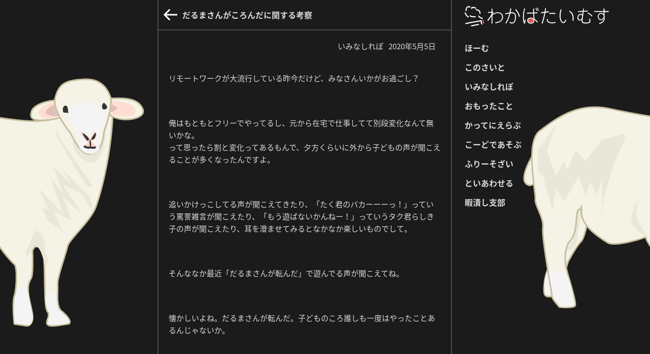

--- FILE ---
content_type: text/html; charset=UTF-8
request_url: https://wakabatimes.com/2020/05/05/19609/
body_size: 13555
content:
<!DOCTYPE html>
<html dir="ltr" lang="ja"
	prefix="og: https://ogp.me/ns#" >
<head>
<meta charset="UTF-8">
<meta name="viewport" content="width=device-width">
<link rel="stylesheet" href="https://stackpath.bootstrapcdn.com/bootstrap/4.1.2/css/bootstrap.min.css" integrity="sha384-Smlep5jCw/wG7hdkwQ/Z5nLIefveQRIY9nfy6xoR1uRYBtpZgI6339F5dgvm/e9B" crossorigin="anonymous">
<link rel="stylesheet" href="https://use.fontawesome.com/releases/v5.1.1/css/all.css" integrity="sha384-O8whS3fhG2OnA5Kas0Y9l3cfpmYjapjI0E4theH4iuMD+pLhbf6JI0jIMfYcK3yZ" crossorigin="anonymous">
<link rel="stylesheet" href="https://wakabatimes.com/wp-content/themes/wakabatimes2/style.css">

<script>
var tags = [];
tags.push('');
var posttags = tags.join(',');
var dataLayer = dataLayer || [];
dataLayer.push({
'author': '立川豊',
'category': 'reports',
'tag': posttags
});
</script>

<!-- Google Tag Manager -->
<script>(function(w,d,s,l,i){w[l]=w[l]||[];w[l].push({'gtm.start':
new Date().getTime(),event:'gtm.js'});var f=d.getElementsByTagName(s)[0],
j=d.createElement(s),dl=l!='dataLayer'?'&l='+l:'';j.async=true;j.src=
'https://www.googletagmanager.com/gtm.js?id='+i+dl;f.parentNode.insertBefore(j,f);
})(window,document,'script','dataLayer','GTM-N2QR8C6');</script>
<!-- End Google Tag Manager -->

 <title>だるまさんがころんだに関する考察 | わかばたいむす</title>
	<style>img:is([sizes="auto" i], [sizes^="auto," i]) { contain-intrinsic-size: 3000px 1500px }</style>
	
		<!-- All in One SEO 4.3.2 - aioseo.com -->
		<meta name="robots" content="max-snippet:-1, max-image-preview:large, max-video-preview:-1" />
		<link rel="canonical" href="https://wakabatimes.com/2020/05/05/19609/" />
		<meta name="generator" content="All in One SEO (AIOSEO) 4.3.2 " />
		<meta property="og:locale" content="ja_JP" />
		<meta property="og:site_name" content="わかばたいむす" />
		<meta property="og:type" content="article" />
		<meta property="og:title" content="だるまさんがころんだに関する考察 | わかばたいむす" />
		<meta property="og:url" content="https://wakabatimes.com/2020/05/05/19609/" />
		<meta property="fb:app_id" content="484807825650412" />
		<meta property="fb:admins" content="112975280066955" />
		<meta property="og:image" content="https://wakabatimes.com/wp-content/uploads/2020/05/thumb.jpg" />
		<meta property="og:image:secure_url" content="https://wakabatimes.com/wp-content/uploads/2020/05/thumb.jpg" />
		<meta property="og:image:width" content="900" />
		<meta property="og:image:height" content="600" />
		<meta property="article:published_time" content="2020-05-05T02:00:00+00:00" />
		<meta property="article:modified_time" content="2021-12-06T15:15:49+00:00" />
		<meta property="article:publisher" content="https://www.facebook.com/tachikawa.yutaka.web" />
		<meta name="twitter:card" content="summary" />
		<meta name="twitter:site" content="@tachikawaYutaka" />
		<meta name="twitter:title" content="だるまさんがころんだに関する考察 | わかばたいむす" />
		<meta name="twitter:image" content="https://wakabatimes.com/wp-content/uploads/2020/05/thumb.jpg" />
		<meta name="google" content="nositelinkssearchbox" />
		<script type="application/ld+json" class="aioseo-schema">
			{"@context":"https:\/\/schema.org","@graph":[{"@type":"Article","@id":"https:\/\/wakabatimes.com\/2020\/05\/05\/19609\/#article","name":"\u3060\u308b\u307e\u3055\u3093\u304c\u3053\u308d\u3093\u3060\u306b\u95a2\u3059\u308b\u8003\u5bdf | \u308f\u304b\u3070\u305f\u3044\u3080\u3059","headline":"\u3060\u308b\u307e\u3055\u3093\u304c\u3053\u308d\u3093\u3060\u306b\u95a2\u3059\u308b\u8003\u5bdf","author":{"@id":"https:\/\/wakabatimes.com\/author\/hatomugi\/#author"},"publisher":{"@id":"https:\/\/wakabatimes.com\/#organization"},"image":{"@type":"ImageObject","url":"https:\/\/wakabatimes.com\/wp-content\/uploads\/2020\/05\/thumb.jpg","width":900,"height":600},"datePublished":"2020-05-05T02:00:00+09:00","dateModified":"2021-12-06T15:15:49+09:00","inLanguage":"ja","mainEntityOfPage":{"@id":"https:\/\/wakabatimes.com\/2020\/05\/05\/19609\/#webpage"},"isPartOf":{"@id":"https:\/\/wakabatimes.com\/2020\/05\/05\/19609\/#webpage"},"articleSection":"\u3044\u307f\u306a\u3057\u308c\u307d"},{"@type":"BreadcrumbList","@id":"https:\/\/wakabatimes.com\/2020\/05\/05\/19609\/#breadcrumblist","itemListElement":[{"@type":"ListItem","@id":"https:\/\/wakabatimes.com\/#listItem","position":1,"item":{"@type":"WebPage","@id":"https:\/\/wakabatimes.com\/","name":"\u30db\u30fc\u30e0","description":"\u308f\u304b\u3070\u305f\u3044\u3080\u3059\u3067\u3059\u3002","url":"https:\/\/wakabatimes.com\/"},"nextItem":"https:\/\/wakabatimes.com\/2020\/#listItem"},{"@type":"ListItem","@id":"https:\/\/wakabatimes.com\/2020\/#listItem","position":2,"item":{"@type":"WebPage","@id":"https:\/\/wakabatimes.com\/2020\/","name":"2020","url":"https:\/\/wakabatimes.com\/2020\/"},"nextItem":"https:\/\/wakabatimes.com\/2020\/05\/05\/#listItem","previousItem":"https:\/\/wakabatimes.com\/#listItem"},{"@type":"ListItem","@id":"https:\/\/wakabatimes.com\/2020\/05\/05\/#listItem","position":3,"item":{"@type":"WebPage","@id":"https:\/\/wakabatimes.com\/2020\/05\/05\/","name":"May","url":"https:\/\/wakabatimes.com\/2020\/05\/05\/"},"nextItem":"https:\/\/wakabatimes.com\/2020\/05\/05\/#listItem","previousItem":"https:\/\/wakabatimes.com\/2020\/#listItem"},{"@type":"ListItem","@id":"https:\/\/wakabatimes.com\/2020\/05\/05\/#listItem","position":4,"item":{"@type":"WebPage","@id":"https:\/\/wakabatimes.com\/2020\/05\/05\/","name":"5","url":"https:\/\/wakabatimes.com\/2020\/05\/05\/"},"previousItem":"https:\/\/wakabatimes.com\/2020\/05\/05\/#listItem"}]},{"@type":"Organization","@id":"https:\/\/wakabatimes.com\/#organization","name":"\u7acb\u5ddd\u8c4a","url":"https:\/\/wakabatimes.com\/"},{"@type":"Person","@id":"https:\/\/wakabatimes.com\/author\/hatomugi\/#author","url":"https:\/\/wakabatimes.com\/author\/hatomugi\/","name":"\u7acb\u5ddd\u8c4a","image":{"@type":"ImageObject","@id":"https:\/\/wakabatimes.com\/2020\/05\/05\/19609\/#authorImage","url":"https:\/\/secure.gravatar.com\/avatar\/bbb000cba50523cf4168844f8442dc38?s=96&d=mm&r=g","width":96,"height":96,"caption":"\u7acb\u5ddd\u8c4a"}},{"@type":"WebPage","@id":"https:\/\/wakabatimes.com\/2020\/05\/05\/19609\/#webpage","url":"https:\/\/wakabatimes.com\/2020\/05\/05\/19609\/","name":"\u3060\u308b\u307e\u3055\u3093\u304c\u3053\u308d\u3093\u3060\u306b\u95a2\u3059\u308b\u8003\u5bdf | \u308f\u304b\u3070\u305f\u3044\u3080\u3059","inLanguage":"ja","isPartOf":{"@id":"https:\/\/wakabatimes.com\/#website"},"breadcrumb":{"@id":"https:\/\/wakabatimes.com\/2020\/05\/05\/19609\/#breadcrumblist"},"author":{"@id":"https:\/\/wakabatimes.com\/author\/hatomugi\/#author"},"creator":{"@id":"https:\/\/wakabatimes.com\/author\/hatomugi\/#author"},"image":{"@type":"ImageObject","url":"https:\/\/wakabatimes.com\/wp-content\/uploads\/2020\/05\/thumb.jpg","@id":"https:\/\/wakabatimes.com\/#mainImage","width":900,"height":600},"primaryImageOfPage":{"@id":"https:\/\/wakabatimes.com\/2020\/05\/05\/19609\/#mainImage"},"datePublished":"2020-05-05T02:00:00+09:00","dateModified":"2021-12-06T15:15:49+09:00"},{"@type":"WebSite","@id":"https:\/\/wakabatimes.com\/#website","url":"https:\/\/wakabatimes.com\/","name":"\u308f\u304b\u3070\u305f\u3044\u3080\u3059","description":"\u5e73\u65e5\u6df1\u591c\u306e\u610f\u5473\u306a\u3057WEB\u30de\u30ac\u30b8\u30f3","inLanguage":"ja","publisher":{"@id":"https:\/\/wakabatimes.com\/#organization"}}]}
		</script>
		<!-- All in One SEO -->


<!-- Open Graph Meta Tags generated by Blog2Social 721 - https://www.blog2social.com -->
<meta property="og:title" content="だるまさんがころんだに関する考察"/>
<meta property="og:description" content="リモートワークが大流行している昨今だけど、みなさんいかがお過ごし？



俺はもともとフリーでやってるし、元から"/>
<meta property="og:url" content="https://wakabatimes.com/2020/05/05/19609/"/>
<meta property="og:image" content="https://wakabatimes.com/wp-content/uploads/2020/05/thumb.jpg"/>
<meta property="og:image:width" content="900"/>
<meta property="og:image:height" content="600"/>
<meta property="og:type" content="article"/>
<meta property="og:article:published_time" content="2020-05-05 11:00:00"/>
<meta property="og:article:modified_time" content="2021-12-07 00:15:49"/>
<!-- Open Graph Meta Tags generated by Blog2Social 721 - https://www.blog2social.com -->

<!-- Twitter Card generated by Blog2Social 721 - https://www.blog2social.com -->
<meta name="twitter:card" content="summary">
<meta name="twitter:title" content="だるまさんがころんだに関する考察"/>
<meta name="twitter:description" content="リモートワークが大流行している昨今だけど、みなさんいかがお過ごし？



俺はもともとフリーでやってるし、元から"/>
<meta name="twitter:image" content="https://wakabatimes.com/wp-content/uploads/2020/05/thumb.jpg"/>
<!-- Twitter Card generated by Blog2Social 721 - https://www.blog2social.com -->
<meta name="author" content="立川豊"/>
<link rel='dns-prefetch' href='//cdn.auth0.com' />
<link rel="alternate" type="application/rss+xml" title="わかばたいむす &raquo; だるまさんがころんだに関する考察 のコメントのフィード" href="https://wakabatimes.com/2020/05/05/19609/feed/" />
<script type="text/javascript">
/* <![CDATA[ */
window._wpemojiSettings = {"baseUrl":"https:\/\/s.w.org\/images\/core\/emoji\/15.0.3\/72x72\/","ext":".png","svgUrl":"https:\/\/s.w.org\/images\/core\/emoji\/15.0.3\/svg\/","svgExt":".svg","source":{"concatemoji":"https:\/\/wakabatimes.com\/wp-includes\/js\/wp-emoji-release.min.js?ver=6.7.4"}};
/*! This file is auto-generated */
!function(i,n){var o,s,e;function c(e){try{var t={supportTests:e,timestamp:(new Date).valueOf()};sessionStorage.setItem(o,JSON.stringify(t))}catch(e){}}function p(e,t,n){e.clearRect(0,0,e.canvas.width,e.canvas.height),e.fillText(t,0,0);var t=new Uint32Array(e.getImageData(0,0,e.canvas.width,e.canvas.height).data),r=(e.clearRect(0,0,e.canvas.width,e.canvas.height),e.fillText(n,0,0),new Uint32Array(e.getImageData(0,0,e.canvas.width,e.canvas.height).data));return t.every(function(e,t){return e===r[t]})}function u(e,t,n){switch(t){case"flag":return n(e,"\ud83c\udff3\ufe0f\u200d\u26a7\ufe0f","\ud83c\udff3\ufe0f\u200b\u26a7\ufe0f")?!1:!n(e,"\ud83c\uddfa\ud83c\uddf3","\ud83c\uddfa\u200b\ud83c\uddf3")&&!n(e,"\ud83c\udff4\udb40\udc67\udb40\udc62\udb40\udc65\udb40\udc6e\udb40\udc67\udb40\udc7f","\ud83c\udff4\u200b\udb40\udc67\u200b\udb40\udc62\u200b\udb40\udc65\u200b\udb40\udc6e\u200b\udb40\udc67\u200b\udb40\udc7f");case"emoji":return!n(e,"\ud83d\udc26\u200d\u2b1b","\ud83d\udc26\u200b\u2b1b")}return!1}function f(e,t,n){var r="undefined"!=typeof WorkerGlobalScope&&self instanceof WorkerGlobalScope?new OffscreenCanvas(300,150):i.createElement("canvas"),a=r.getContext("2d",{willReadFrequently:!0}),o=(a.textBaseline="top",a.font="600 32px Arial",{});return e.forEach(function(e){o[e]=t(a,e,n)}),o}function t(e){var t=i.createElement("script");t.src=e,t.defer=!0,i.head.appendChild(t)}"undefined"!=typeof Promise&&(o="wpEmojiSettingsSupports",s=["flag","emoji"],n.supports={everything:!0,everythingExceptFlag:!0},e=new Promise(function(e){i.addEventListener("DOMContentLoaded",e,{once:!0})}),new Promise(function(t){var n=function(){try{var e=JSON.parse(sessionStorage.getItem(o));if("object"==typeof e&&"number"==typeof e.timestamp&&(new Date).valueOf()<e.timestamp+604800&&"object"==typeof e.supportTests)return e.supportTests}catch(e){}return null}();if(!n){if("undefined"!=typeof Worker&&"undefined"!=typeof OffscreenCanvas&&"undefined"!=typeof URL&&URL.createObjectURL&&"undefined"!=typeof Blob)try{var e="postMessage("+f.toString()+"("+[JSON.stringify(s),u.toString(),p.toString()].join(",")+"));",r=new Blob([e],{type:"text/javascript"}),a=new Worker(URL.createObjectURL(r),{name:"wpTestEmojiSupports"});return void(a.onmessage=function(e){c(n=e.data),a.terminate(),t(n)})}catch(e){}c(n=f(s,u,p))}t(n)}).then(function(e){for(var t in e)n.supports[t]=e[t],n.supports.everything=n.supports.everything&&n.supports[t],"flag"!==t&&(n.supports.everythingExceptFlag=n.supports.everythingExceptFlag&&n.supports[t]);n.supports.everythingExceptFlag=n.supports.everythingExceptFlag&&!n.supports.flag,n.DOMReady=!1,n.readyCallback=function(){n.DOMReady=!0}}).then(function(){return e}).then(function(){var e;n.supports.everything||(n.readyCallback(),(e=n.source||{}).concatemoji?t(e.concatemoji):e.wpemoji&&e.twemoji&&(t(e.twemoji),t(e.wpemoji)))}))}((window,document),window._wpemojiSettings);
/* ]]> */
</script>
<style id='wp-emoji-styles-inline-css' type='text/css'>

	img.wp-smiley, img.emoji {
		display: inline !important;
		border: none !important;
		box-shadow: none !important;
		height: 1em !important;
		width: 1em !important;
		margin: 0 0.07em !important;
		vertical-align: -0.1em !important;
		background: none !important;
		padding: 0 !important;
	}
</style>
<link rel='stylesheet' id='wp-block-library-css' href='https://wakabatimes.com/wp-includes/css/dist/block-library/style.min.css?ver=6.7.4' type='text/css' media='all' />
<link rel='stylesheet' id='browser-shots-frontend-css-css' href='https://wakabatimes.com/wp-content/plugins/browser-shots/dist/blocks.style.build.css?ver=1.7.4' type='text/css' media='all' />
<style id='classic-theme-styles-inline-css' type='text/css'>
/*! This file is auto-generated */
.wp-block-button__link{color:#fff;background-color:#32373c;border-radius:9999px;box-shadow:none;text-decoration:none;padding:calc(.667em + 2px) calc(1.333em + 2px);font-size:1.125em}.wp-block-file__button{background:#32373c;color:#fff;text-decoration:none}
</style>
<style id='global-styles-inline-css' type='text/css'>
:root{--wp--preset--aspect-ratio--square: 1;--wp--preset--aspect-ratio--4-3: 4/3;--wp--preset--aspect-ratio--3-4: 3/4;--wp--preset--aspect-ratio--3-2: 3/2;--wp--preset--aspect-ratio--2-3: 2/3;--wp--preset--aspect-ratio--16-9: 16/9;--wp--preset--aspect-ratio--9-16: 9/16;--wp--preset--color--black: #000000;--wp--preset--color--cyan-bluish-gray: #abb8c3;--wp--preset--color--white: #ffffff;--wp--preset--color--pale-pink: #f78da7;--wp--preset--color--vivid-red: #cf2e2e;--wp--preset--color--luminous-vivid-orange: #ff6900;--wp--preset--color--luminous-vivid-amber: #fcb900;--wp--preset--color--light-green-cyan: #7bdcb5;--wp--preset--color--vivid-green-cyan: #00d084;--wp--preset--color--pale-cyan-blue: #8ed1fc;--wp--preset--color--vivid-cyan-blue: #0693e3;--wp--preset--color--vivid-purple: #9b51e0;--wp--preset--gradient--vivid-cyan-blue-to-vivid-purple: linear-gradient(135deg,rgba(6,147,227,1) 0%,rgb(155,81,224) 100%);--wp--preset--gradient--light-green-cyan-to-vivid-green-cyan: linear-gradient(135deg,rgb(122,220,180) 0%,rgb(0,208,130) 100%);--wp--preset--gradient--luminous-vivid-amber-to-luminous-vivid-orange: linear-gradient(135deg,rgba(252,185,0,1) 0%,rgba(255,105,0,1) 100%);--wp--preset--gradient--luminous-vivid-orange-to-vivid-red: linear-gradient(135deg,rgba(255,105,0,1) 0%,rgb(207,46,46) 100%);--wp--preset--gradient--very-light-gray-to-cyan-bluish-gray: linear-gradient(135deg,rgb(238,238,238) 0%,rgb(169,184,195) 100%);--wp--preset--gradient--cool-to-warm-spectrum: linear-gradient(135deg,rgb(74,234,220) 0%,rgb(151,120,209) 20%,rgb(207,42,186) 40%,rgb(238,44,130) 60%,rgb(251,105,98) 80%,rgb(254,248,76) 100%);--wp--preset--gradient--blush-light-purple: linear-gradient(135deg,rgb(255,206,236) 0%,rgb(152,150,240) 100%);--wp--preset--gradient--blush-bordeaux: linear-gradient(135deg,rgb(254,205,165) 0%,rgb(254,45,45) 50%,rgb(107,0,62) 100%);--wp--preset--gradient--luminous-dusk: linear-gradient(135deg,rgb(255,203,112) 0%,rgb(199,81,192) 50%,rgb(65,88,208) 100%);--wp--preset--gradient--pale-ocean: linear-gradient(135deg,rgb(255,245,203) 0%,rgb(182,227,212) 50%,rgb(51,167,181) 100%);--wp--preset--gradient--electric-grass: linear-gradient(135deg,rgb(202,248,128) 0%,rgb(113,206,126) 100%);--wp--preset--gradient--midnight: linear-gradient(135deg,rgb(2,3,129) 0%,rgb(40,116,252) 100%);--wp--preset--font-size--small: 13px;--wp--preset--font-size--medium: 20px;--wp--preset--font-size--large: 36px;--wp--preset--font-size--x-large: 42px;--wp--preset--spacing--20: 0.44rem;--wp--preset--spacing--30: 0.67rem;--wp--preset--spacing--40: 1rem;--wp--preset--spacing--50: 1.5rem;--wp--preset--spacing--60: 2.25rem;--wp--preset--spacing--70: 3.38rem;--wp--preset--spacing--80: 5.06rem;--wp--preset--shadow--natural: 6px 6px 9px rgba(0, 0, 0, 0.2);--wp--preset--shadow--deep: 12px 12px 50px rgba(0, 0, 0, 0.4);--wp--preset--shadow--sharp: 6px 6px 0px rgba(0, 0, 0, 0.2);--wp--preset--shadow--outlined: 6px 6px 0px -3px rgba(255, 255, 255, 1), 6px 6px rgba(0, 0, 0, 1);--wp--preset--shadow--crisp: 6px 6px 0px rgba(0, 0, 0, 1);}:where(.is-layout-flex){gap: 0.5em;}:where(.is-layout-grid){gap: 0.5em;}body .is-layout-flex{display: flex;}.is-layout-flex{flex-wrap: wrap;align-items: center;}.is-layout-flex > :is(*, div){margin: 0;}body .is-layout-grid{display: grid;}.is-layout-grid > :is(*, div){margin: 0;}:where(.wp-block-columns.is-layout-flex){gap: 2em;}:where(.wp-block-columns.is-layout-grid){gap: 2em;}:where(.wp-block-post-template.is-layout-flex){gap: 1.25em;}:where(.wp-block-post-template.is-layout-grid){gap: 1.25em;}.has-black-color{color: var(--wp--preset--color--black) !important;}.has-cyan-bluish-gray-color{color: var(--wp--preset--color--cyan-bluish-gray) !important;}.has-white-color{color: var(--wp--preset--color--white) !important;}.has-pale-pink-color{color: var(--wp--preset--color--pale-pink) !important;}.has-vivid-red-color{color: var(--wp--preset--color--vivid-red) !important;}.has-luminous-vivid-orange-color{color: var(--wp--preset--color--luminous-vivid-orange) !important;}.has-luminous-vivid-amber-color{color: var(--wp--preset--color--luminous-vivid-amber) !important;}.has-light-green-cyan-color{color: var(--wp--preset--color--light-green-cyan) !important;}.has-vivid-green-cyan-color{color: var(--wp--preset--color--vivid-green-cyan) !important;}.has-pale-cyan-blue-color{color: var(--wp--preset--color--pale-cyan-blue) !important;}.has-vivid-cyan-blue-color{color: var(--wp--preset--color--vivid-cyan-blue) !important;}.has-vivid-purple-color{color: var(--wp--preset--color--vivid-purple) !important;}.has-black-background-color{background-color: var(--wp--preset--color--black) !important;}.has-cyan-bluish-gray-background-color{background-color: var(--wp--preset--color--cyan-bluish-gray) !important;}.has-white-background-color{background-color: var(--wp--preset--color--white) !important;}.has-pale-pink-background-color{background-color: var(--wp--preset--color--pale-pink) !important;}.has-vivid-red-background-color{background-color: var(--wp--preset--color--vivid-red) !important;}.has-luminous-vivid-orange-background-color{background-color: var(--wp--preset--color--luminous-vivid-orange) !important;}.has-luminous-vivid-amber-background-color{background-color: var(--wp--preset--color--luminous-vivid-amber) !important;}.has-light-green-cyan-background-color{background-color: var(--wp--preset--color--light-green-cyan) !important;}.has-vivid-green-cyan-background-color{background-color: var(--wp--preset--color--vivid-green-cyan) !important;}.has-pale-cyan-blue-background-color{background-color: var(--wp--preset--color--pale-cyan-blue) !important;}.has-vivid-cyan-blue-background-color{background-color: var(--wp--preset--color--vivid-cyan-blue) !important;}.has-vivid-purple-background-color{background-color: var(--wp--preset--color--vivid-purple) !important;}.has-black-border-color{border-color: var(--wp--preset--color--black) !important;}.has-cyan-bluish-gray-border-color{border-color: var(--wp--preset--color--cyan-bluish-gray) !important;}.has-white-border-color{border-color: var(--wp--preset--color--white) !important;}.has-pale-pink-border-color{border-color: var(--wp--preset--color--pale-pink) !important;}.has-vivid-red-border-color{border-color: var(--wp--preset--color--vivid-red) !important;}.has-luminous-vivid-orange-border-color{border-color: var(--wp--preset--color--luminous-vivid-orange) !important;}.has-luminous-vivid-amber-border-color{border-color: var(--wp--preset--color--luminous-vivid-amber) !important;}.has-light-green-cyan-border-color{border-color: var(--wp--preset--color--light-green-cyan) !important;}.has-vivid-green-cyan-border-color{border-color: var(--wp--preset--color--vivid-green-cyan) !important;}.has-pale-cyan-blue-border-color{border-color: var(--wp--preset--color--pale-cyan-blue) !important;}.has-vivid-cyan-blue-border-color{border-color: var(--wp--preset--color--vivid-cyan-blue) !important;}.has-vivid-purple-border-color{border-color: var(--wp--preset--color--vivid-purple) !important;}.has-vivid-cyan-blue-to-vivid-purple-gradient-background{background: var(--wp--preset--gradient--vivid-cyan-blue-to-vivid-purple) !important;}.has-light-green-cyan-to-vivid-green-cyan-gradient-background{background: var(--wp--preset--gradient--light-green-cyan-to-vivid-green-cyan) !important;}.has-luminous-vivid-amber-to-luminous-vivid-orange-gradient-background{background: var(--wp--preset--gradient--luminous-vivid-amber-to-luminous-vivid-orange) !important;}.has-luminous-vivid-orange-to-vivid-red-gradient-background{background: var(--wp--preset--gradient--luminous-vivid-orange-to-vivid-red) !important;}.has-very-light-gray-to-cyan-bluish-gray-gradient-background{background: var(--wp--preset--gradient--very-light-gray-to-cyan-bluish-gray) !important;}.has-cool-to-warm-spectrum-gradient-background{background: var(--wp--preset--gradient--cool-to-warm-spectrum) !important;}.has-blush-light-purple-gradient-background{background: var(--wp--preset--gradient--blush-light-purple) !important;}.has-blush-bordeaux-gradient-background{background: var(--wp--preset--gradient--blush-bordeaux) !important;}.has-luminous-dusk-gradient-background{background: var(--wp--preset--gradient--luminous-dusk) !important;}.has-pale-ocean-gradient-background{background: var(--wp--preset--gradient--pale-ocean) !important;}.has-electric-grass-gradient-background{background: var(--wp--preset--gradient--electric-grass) !important;}.has-midnight-gradient-background{background: var(--wp--preset--gradient--midnight) !important;}.has-small-font-size{font-size: var(--wp--preset--font-size--small) !important;}.has-medium-font-size{font-size: var(--wp--preset--font-size--medium) !important;}.has-large-font-size{font-size: var(--wp--preset--font-size--large) !important;}.has-x-large-font-size{font-size: var(--wp--preset--font-size--x-large) !important;}
:where(.wp-block-post-template.is-layout-flex){gap: 1.25em;}:where(.wp-block-post-template.is-layout-grid){gap: 1.25em;}
:where(.wp-block-columns.is-layout-flex){gap: 2em;}:where(.wp-block-columns.is-layout-grid){gap: 2em;}
:root :where(.wp-block-pullquote){font-size: 1.5em;line-height: 1.6;}
</style>
<link rel='stylesheet' id='sb-type-std-css' href='https://wakabatimes.com/wp-content/plugins/speech-bubble/css/sb-type-std.css?ver=6.7.4' type='text/css' media='all' />
<link rel='stylesheet' id='sb-type-fb-css' href='https://wakabatimes.com/wp-content/plugins/speech-bubble/css/sb-type-fb.css?ver=6.7.4' type='text/css' media='all' />
<link rel='stylesheet' id='sb-type-fb-flat-css' href='https://wakabatimes.com/wp-content/plugins/speech-bubble/css/sb-type-fb-flat.css?ver=6.7.4' type='text/css' media='all' />
<link rel='stylesheet' id='sb-type-ln-css' href='https://wakabatimes.com/wp-content/plugins/speech-bubble/css/sb-type-ln.css?ver=6.7.4' type='text/css' media='all' />
<link rel='stylesheet' id='sb-type-ln-flat-css' href='https://wakabatimes.com/wp-content/plugins/speech-bubble/css/sb-type-ln-flat.css?ver=6.7.4' type='text/css' media='all' />
<link rel='stylesheet' id='sb-type-pink-css' href='https://wakabatimes.com/wp-content/plugins/speech-bubble/css/sb-type-pink.css?ver=6.7.4' type='text/css' media='all' />
<link rel='stylesheet' id='sb-type-rtail-css' href='https://wakabatimes.com/wp-content/plugins/speech-bubble/css/sb-type-rtail.css?ver=6.7.4' type='text/css' media='all' />
<link rel='stylesheet' id='sb-type-drop-css' href='https://wakabatimes.com/wp-content/plugins/speech-bubble/css/sb-type-drop.css?ver=6.7.4' type='text/css' media='all' />
<link rel='stylesheet' id='sb-type-think-css' href='https://wakabatimes.com/wp-content/plugins/speech-bubble/css/sb-type-think.css?ver=6.7.4' type='text/css' media='all' />
<link rel='stylesheet' id='sb-no-br-css' href='https://wakabatimes.com/wp-content/plugins/speech-bubble/css/sb-no-br.css?ver=6.7.4' type='text/css' media='all' />
<link rel="https://api.w.org/" href="https://wakabatimes.com/wp-json/" /><link rel="alternate" title="JSON" type="application/json" href="https://wakabatimes.com/wp-json/wp/v2/posts/19609" /><link rel="EditURI" type="application/rsd+xml" title="RSD" href="https://wakabatimes.com/xmlrpc.php?rsd" />
<link rel='shortlink' href='https://wakabatimes.com/?p=19609' />
<link rel="alternate" title="oEmbed (JSON)" type="application/json+oembed" href="https://wakabatimes.com/wp-json/oembed/1.0/embed?url=https%3A%2F%2Fwakabatimes.com%2F2020%2F05%2F05%2F19609%2F" />
<link rel="alternate" title="oEmbed (XML)" type="text/xml+oembed" href="https://wakabatimes.com/wp-json/oembed/1.0/embed?url=https%3A%2F%2Fwakabatimes.com%2F2020%2F05%2F05%2F19609%2F&#038;format=xml" />
<script src="https://www.googleoptimize.com/optimize.js?id=OPT-PV8L265"></script>
	<script
  src="https://code.jquery.com/jquery-3.3.1.min.js"
  integrity="sha256-FgpCb/KJQlLNfOu91ta32o/NMZxltwRo8QtmkMRdAu8="
  crossorigin="anonymous"></script>
</head>
<body class="post-template-default single single-post postid-19609 single-format-standard">
<!-- Google Tag Manager (noscript) -->
<noscript><iframe src="https://www.googletagmanager.com/ns.html?id=GTM-N2QR8C6"
height="0" width="0" style="display:none;visibility:hidden"></iframe></noscript>
<!-- End Google Tag Manager (noscript) -->

<div class="body-wrap">
<header class="header">
  <div class="inner fix-target ">
    <div class="logo"><a href="https://wakabatimes.com/" rel="home"><img src="https://wakabatimes.com/wp-content/themes/wakabatimes2/img/logo.svg" alt=""></a></div>
    <div class="sp-menu">
      <div class="button">
        <span></span>
        <span></span>
        <span></span>
      </div>
    </div>
    <div class="menu">
      <div class="menu-global-container"><ul id="menu-global" class="menu"><li id="menu-item-18663" class="menu-item menu-item-type-custom menu-item-object-custom menu-item-18663"><a href="/">ほーむ</a></li>
<li id="menu-item-18676" class="menu-item menu-item-type-post_type menu-item-object-page menu-item-18676"><a href="https://wakabatimes.com/about/">このさいと</a></li>
<li id="menu-item-18664" class="menu-item menu-item-type-taxonomy menu-item-object-category current-post-ancestor current-menu-parent current-post-parent menu-item-18664"><a href="https://wakabatimes.com/category/reports/">いみなしれぽ</a></li>
<li id="menu-item-18665" class="menu-item menu-item-type-taxonomy menu-item-object-category menu-item-18665"><a href="https://wakabatimes.com/category/thought/">おもったこと</a></li>
<li id="menu-item-18666" class="menu-item menu-item-type-taxonomy menu-item-object-category menu-item-18666"><a href="https://wakabatimes.com/category/selection/">かってにえらぶ</a></li>
<li id="menu-item-18667" class="menu-item menu-item-type-taxonomy menu-item-object-category menu-item-18667"><a href="https://wakabatimes.com/category/code/">こーどであそぶ</a></li>
<li id="menu-item-18668" class="menu-item menu-item-type-taxonomy menu-item-object-category menu-item-18668"><a href="https://wakabatimes.com/category/free/">ふりーそざい</a></li>
<li id="menu-item-18675" class="menu-item menu-item-type-post_type menu-item-object-page menu-item-18675"><a href="https://wakabatimes.com/inquiry/">といあわせる</a></li>
<li id="menu-item-18932" class="menu-item menu-item-type-custom menu-item-object-custom menu-item-18932"><a href="https://wakabatimes.com/himatsubushi/">暇潰し支部</a></li>
</ul></div>    
	</div>
  </div>
</header>
    <div class="main" role="main"> 
      <div class="main-inner inner single">
        <div class="content">
                            <div class="main-head-wrap">
            <h1 class="fix-target">
               <a class="back-button" href="javascript:history.back();">
              <svg width="27" height="24" viewBox="0 0 27 24" fill="none" xmlns="http://www.w3.org/2000/svg">
<path d="M0.93934 10.9393C0.353553 11.5251 0.353553 12.4749 0.93934 13.0607L10.4853 22.6066C11.0711 23.1924 12.0208 23.1924 12.6066 22.6066C13.1924 22.0208 13.1924 21.0711 12.6066 20.4853L4.12132 12L12.6066 3.51472C13.1924 2.92893 13.1924 1.97918 12.6066 1.3934C12.0208 0.807611 11.0711 0.80761 10.4853 1.3934L0.93934 10.9393ZM27 10.5L2 10.5L2 13.5L27 13.5L27 10.5Z" fill="white"/>
</svg>
            </a>
              <span>だるまさんがころんだに関する考察</span>
            </h1>
          </div>
          <article class="article reports">
            <header class="article-head">
              <ul class="post-meta">
                <li class="cat">いみなしれぽ</li>
                <li class="time">2020年5月5日</li>
              </ul>
				<div>
				<ul class="post-meta">
				  	  <li class="tags"></li>
              </ul>
				</div>

             
            </header>
            
            
<p>リモートワークが大流行している昨今だけど、みなさんいかがお過ごし？</p>



<p><br>俺はもともとフリーでやってるし、元から在宅で仕事してて別段変化なんて無いかな。<br>って思ったら割と変化ってあるもんで、夕方くらいに外から子どもの声が聞こえることが多くなったんですよ。</p>



<p><br>追いかけっこしてる声が聞こえてきたり、「たく君のバカーーーっ！」っていう罵詈雑言が聞こえたり、「もう遊ばないかんねー！」っていうタク君らしき子の声が聞こえたり、耳を澄ませてみるとなかなか楽しいものでして。</p>



<p><br>そんななか最近「だるまさんが転んだ」で遊んでる声が聞こえてね。</p>



<p><br>懐かしいよね。だるまさんが転んだ。子どものころ誰しも一度はやったことあるんじゃないか。</p>



<p><br>「はじめのいーーーっぽ！」で鬼に向かって一歩踏み出して、</p>



<p><br>「だーるーまーさーんがーこーろーんーだ！」って鬼が言ってる間に皆で鬼の方に進んで</p>



<p><br>「だーるーまーさんがーｺﾛﾝﾀﾞ！」みたいに鬼が急速に早口になった時に動いちゃったりすると鬼に捕まって、</p>



<p><br>誰かが鬼にタッチしたらみんなで逃げて、鬼に捕まったら交代。</p>



<p><br>あれ？こんなルールだっけ？</p>



<p><br>ルールを思い出してる時に、ふと疑問に思ったんですよ。</p>



<p><br>これってなんで鬼にタッチしに行かなきゃいけないんだっけ？</p>



<p><br>誰も動かないで鬼に捕まらなければタッチしに行かないで良いんじゃないの？</p>



<p><br>近づけば近づくほどタッチした後に鬼と交代するリスクが高まるのに、なんで危険を冒してまでタッチしに行かなきゃいけないの？</p>



<p><br>そこから疑問がカップ焼きそばの湯切りのように溢れてきて止まらない。これは調べるしかなさそうだ。</p>



<h3 class="wp-block-heading">だるまさんが転んだのルールは？</h3>



<blockquote class="wp-block-quote is-layout-flow wp-block-quote-is-layout-flow"><p>① 鬼を1人決め、基点となる場所（壁や木）に立ち、子は20m程離れたスタートラインに一列に並ぶ。</p><p>② 鬼の「始めの一歩♪」の合図で、子は大股で一歩進む。</p><p>③ 鬼は基点を向き、「だるまさんが転んだ」と言ってから子のほうを見る。子は鬼が振り向くまでの間に鬼に近づき、振り向くと同時に静止する。これを繰り返す。</p><p>④ 静止できていなかった子は、鬼に名前を呼ばれて、鬼と手をつなぐ。</p><p>⑤ 子が上手く鬼に近づき、鬼と捕まった子のつないだ手を「切った!」と言ってさわると、すべての子はスタートラインのほうへ走って逃げる。鬼は「ストップ」と言って子を止める。⑥ あらかじめ決められた歩数（5歩から10歩）を鬼は移動し、子にタッチできたら交代する。</p><p><a href="https://www.japan-sports.or.jp/portals/0/acp/shidousya_dharma.html">日本スポーツ協会</a>より引用</p></blockquote>



<p>調べてみたら日本スポーツ協会さんのサイトにルールがのっていましたよ。<br>おそらくこれが一般的なルールなのかな。</p>



<p><br>なるほど、静止できてなかった子どもは鬼と手をつないで、他の人がつないだ手を「切った！」ってやったら皆で逃げる、と。</p>



<p><br>鬼に直接タッチじゃなくて、つなぎ目を叩くスタイルね。勘違いしてました。</p>



<p><br>それで、みんなで逃げた時に鬼が「ストップ」と言った時点で逃げるのをやめる。そこから鬼は5歩か10歩移動して他の人にタッチできたら交代というわけだ。<br>ふむふむ。</p>



<p><br>ん？</p>



<p><br>やっぱりわからない。</p>



<p><br>この説明を読む限り、近づくのは鬼に捕まった子どもを逃がすため。</p>



<p><br>じゃあゲーム開始時は何で近づかなければいけないのか。誰も捕まっていないのに？</p>



<p><br>そもそも鬼が「ストップ」と言った後決められた歩数が10歩だと仮定して、どれくらい進めるものなのか。</p>



<blockquote class="wp-block-quote is-layout-flow wp-block-quote-is-layout-flow"><p>歩幅の目安は「身長×0.45」です。正確な歩幅を知るには、10歩歩いた合計距離を歩数（10歩）で割ります。歩幅は「つま先からつま先までの長さ」です。</p><p><a href="https://www.faq.healthcare.omron.co.jp/faq/show/4195?site_domain=jp">オムロン ヘルスケア</a>から引用</p></blockquote>



<p>なるほど。ありがとうオムロン。</p>



<p><br>仮に５歳児がやるとして５歳児の平均身長は110cmくらいかな。</p>



<p><br>110cm × 0.45 = 49.5‬cm</p>



<p><br>１歩で50cmくらいだから10歩で５mね。</p>



<p><br>鬼は「ストップ」って言ったあとに５mしか歩くことができない。</p>



<p><br>それを考えたうえでルール①を見てみよう。</p>



<blockquote class="wp-block-quote is-layout-flow wp-block-quote-is-layout-flow"><p>① 鬼を1人決め、基点となる場所（壁や木）に立ち、子は20m程離れたスタートラインに一列に並ぶ。</p></blockquote>



<p><br>「子は20m程離れたスタートラインに一列に並ぶ」ってあるけど、このスタート地点が絶対安全地帯じゃん。鬼が全然届かない距離におるやん。みなさん、めでたしめでたしですよ。</p>



<p><br>なんなら「始めの一歩♪」を調子乗って30歩にしても5m離れていれば別に捕まる心配ないよね。</p>



<p><br><strong>『始めの1歩以降「だるまさんが転んだ」と言われても一切動こうとない』</strong></p>



<p><br>がだるまさんが転んだの必勝法なんじゃない？</p>



<p><br>全国のお子さんに朗報だ。これでだるまさんが転んだで負けることはないぞ。</p>



<p><br>ん？</p>



<p><br>待って待って。ごめん。</p>



<p><br>だるまさんが転んだって勝ち負けとかあるの？</p>



<p><br>確かに一切動かなければ負けることはない。でもそれじゃあ、鬼が永遠とむなしく「だーるーまーさんがこーろんだー」って言ってるだけだ。鬼のメンタル面にもよるけど、ゲームは永遠と続行する可能性がある。なら「勝ち」ではないな。ごめん、全国のお子さん。必勝法じゃなかったわ。</p>



<p><br>鬼側が勝つ条件はわかりやすい。</p>



<p><br><strong>◆「ストップ」と言ったあとに10歩で他の人にタッチする</strong></p>



<p><br>でしょ？あとは全員捕まえても鬼側の勝ちになるのかな？</p>



<p><br>鬼じゃない側の勝ちってなんだろうか。</p>



<p><br>鬼側が勝つ条件の逆で考えると</p>



<p><br><strong>◆鬼が「ストップ」と言ったあとに10歩で他の人にタッチできない状態</strong></p>



<p><br>あ～、これか。</p>



<p><br>そっか。結局タッチしなきゃゲームが終わらないんだね。勘違いしてました。</p>



<p><br>だからみんな近づいていくのか。勝利のためにどん欲に鬼に向かっていったんだね。勇ましい子どもたちだこと。</p>



<p><br>つまり、これまで調べてきたことを総合すると</p>



<p><br><strong>◆「切った！」と言ってから、鬼が「ストップ」と言うまでに鬼から5m以上離れること</strong></p>



<p><br>が条件になるね。だんだん真理に近づいてきた気がする。でも、だんだん読んでる人を置いてけぼりにしてる感もある。気にせず続けよう。</p>



<p><br>じゃあ「切った！」と言ってから、鬼が「ストップ」と言うまでに少なくとも何秒あれば確実に５m進めるのか。</p>



<p><br>GD Freakの「男性の50ｍ走のタイム 年齢別の平均値と5段階評価」を見てみる。</p>



<p><a href="https://jp.gdfreak.com/public/detail/jp010110010010100080/1">https://jp.gdfreak.com/public/detail/jp010110010010100080/1</a></p>



<p>6歳児の50m走平均タイムは11.4秒だ。1歳上に上がるにつれてだいたい0.5秒ずつタイムが短くなっているから、5歳児想定だと12秒くらいかな。</p>



<p><br>50mで12秒なら５mは単純計算で1.2秒。1.2秒あれば鬼から逃げられる。</p>



<p><br>歩幅調べた時もそうだけど、なんで俺は5歳児想定で考えてるんだろう。まぁ、いいや。</p>



<p><br>でも1.2秒ってかなりシビアだね。ほぼ1秒じゃん。</p>



<p><br>なんならこの「切った！」と「ストップ」に勝敗の全てが委ねられてるよね。だるまさんが転んだは反射神経ゲームだったのか。</p>



<p><br>なんなら「だーるーまーさんがｺﾛﾝﾀﾞ！」みたいな早口フェイクを駆使しながら捕まえるんじゃなくて、</p>



<p><br>「だーーーるーーーーまーーーーさーーーーんーーーーーがーーーーーこーーーーーろーーーーんーーーーだーーー」</p>



<p><br>みたいに近づけさせちゃって、タッチいつでも来いよってスタンスもありよね。</p>



<p><br>自分の反射神経で勝負してやるよ、みたいな。アツいね。</p>



<p>というわけで今日考えたことをまとめてみよう。</p>



<p><br><strong>◆５歳時のだるまさんが転んだにおいては、「切った！」から「ストップ」までの秒数を競う反射神経ゲームだった。</strong></p>



<p>ところで、スポーツ協会のサイトには「だるまさんが転んだ」の発展形として「だるまさんがライオン」が紹介されている。</p>



<blockquote class="wp-block-quote is-layout-flow wp-block-quote-is-layout-flow"><p>あらかじめ決めた動物の動き（例:ライオンとツルとサル）を、「だるまさんがライオン」というように鬼が指示し、その動作を子が瞬時に真似る「王様だるまさんが転んだ」にしても楽しいでしょう。</p><p><a href="https://www.japan-sports.or.jp/portals/0/acp/shidousya_dharma.html">日本スポーツ協会</a>より引用</p></blockquote>



<p>可愛らしいイラストで「だるまさんがライオン」が紹介されているのだが、</p>



<figure class="wp-block-image size-large is-resized"><img fetchpriority="high" decoding="async" src="https://wakabatimes.com/wp-content/uploads/2021/03/darumasanga-lion.jpg" alt="" class="wp-image-19610" width="432" height="269" srcset="https://wakabatimes.com/wp-content/uploads/2021/03/darumasanga-lion.jpg 432w, https://wakabatimes.com/wp-content/uploads/2021/03/darumasanga-lion-300x187.jpg 300w" sizes="(max-width: 432px) 100vw, 432px" /><figcaption>日本スポーツ協会より引用</figcaption></figure>



<p><br>鬼が「だるまさんがライオン」と言ったのに対して一番後ろの女の子が</p>



<figure class="wp-block-image size-large"><img decoding="async" width="145" height="167" src="https://wakabatimes.com/wp-content/uploads/2021/03/matigaete-tsuru.jpg" alt="" class="wp-image-19611"/><figcaption>日本スポーツ協会より引用</figcaption></figure>



<p><br>「まちがえてツル…」</p>



<p><br>間違えすぎてて、しばらく笑いが止まらなかった。</p>



<p>おわり</p>
		
          </article>
          
                    
        　 
        </div>
        <div class="side">
          <div id="sidebar">
    </div>        </div>
      </div>
          </div><!-- /#main -->

<style>
.article blockquote.wp-block-quote a {
	font-size: 12px;
}

.article .wp-block-quote cite {
	color: #999;
    font-size: 12px;
}

body.single .article > p {
	word-break: break-all;
} 

.article .wp-block-table table td {
	background-color: #fff;
	padding: 3px;
	border-top: 1px solid #ccc;
	border-left: 1px solid #ccc;
	color: #202020;
}

.article .wp-block-table table tr {
	boder-bottom: 1px solid #ccc;
	boder-right: 1px solid #ccc;
}

.article .wp-block-separator {
	border-top: 1px solid #f0f0f0;
}
</style>
<footer class="footer">
  <div class="inner">
    <div class="foot-logo">
     ©️ 2019 わかばたいむす    </div>
            </div>
</footer>
</div>
<a rel="nofollow" style="display:none" href="https://wakabatimes.com/?blackhole=f338999133" title="Do NOT follow this link or you will be banned from the site!">わかばたいむす</a>
<script type="text/javascript" src="https://cdn.auth0.com/js/auth0-spa-js/1.13/auth0-spa-js.production.js" id="auth0-cdn-js"></script>
<script type="text/javascript" id="auth0-script-js-extra">
/* <![CDATA[ */
var AUTH0_CONFIG = {"domain":"tachikawayutaka.jp.auth0.com","clientId":"jnlmXrvHtTCny2leLjIoNyhsbsF2VfdY","redirectUri":"https:\/\/wakabatimes.com\/callback\/","audience":"https:\/\/wakabatimes.com\/api"};
/* ]]> */
</script>
<script type="text/javascript" src="https://wakabatimes.com/wp-content/themes/wakabatimes2/auth0-handler.js?ver=25" id="auth0-script-js"></script>
<script src="https://www.googleoptimize.com/optimize.js?id=OPT-PV8L265"></script>
	<script
  src="https://code.jquery.com/jquery-3.3.1.min.js"
  integrity="sha256-FgpCb/KJQlLNfOu91ta32o/NMZxltwRo8QtmkMRdAu8="
  crossorigin="anonymous"></script>
<script src="https://cdnjs.cloudflare.com/ajax/libs/popper.js/1.14.3/umd/popper.min.js" integrity="sha384-ZMP7rVo3mIykV+2+9J3UJ46jBk0WLaUAdn689aCwoqbBJiSnjAK/l8WvCWPIPm49" crossorigin="anonymous"></script>
<script src="https://stackpath.bootstrapcdn.com/bootstrap/4.1.2/js/bootstrap.min.js" integrity="sha384-o+RDsa0aLu++PJvFqy8fFScvbHFLtbvScb8AjopnFD+iEQ7wo/CG0xlczd+2O/em" crossorigin="anonymous"></script>
<script src="https://cdn.rawgit.com/google/code-prettify/master/loader/run_prettify.js"></script>
<script src="https://cdnjs.cloudflare.com/ajax/libs/jquery-infinitescroll/2.1.0/jquery.infinitescroll.min.js"></script>
<script type="text/javascript" src="//cdn.jsdelivr.net/npm/modal-video@2.4.2/js/jquery-modal-video.min.js"></script>
<script src="https://unpkg.com/swiper/swiper-bundle.min.js"></script>
<script src="https://cdnjs.cloudflare.com/ajax/libs/malihu-custom-scrollbar-plugin/3.1.5/jquery.mCustomScrollbar.min.js
"></script>
<script src="https://wakabatimes.com/wp-content/themes/wakabatimes2/common_min.js?20210303"></script>
<div id="bg"  data-enllax-ratio="-0.2" data-enllax-direction="vertical"></div>
</body>
</html>   

<!-- page cached by KUSANAGI. Cache created : 05:44:10(GMT). Expire : 11:44:10(GMT). -->
<!-- CacheID : 411c4881d9b9840d5648e442e7999c69 -->

--- FILE ---
content_type: text/css
request_url: https://wakabatimes.com/wp-content/themes/wakabatimes2/style.css
body_size: 10498
content:
@charset "UTF-8";
/*
Theme Name: wakabatimes2
Description: wakabatimes2
Theme URI: 
Author: 
Author URI: 
Version: 1.0.0
License: 
License URI: 
*/
@import url(https://fonts.googleapis.com/earlyaccess/notosansjapanese.css);
html, body, div, span, applet, object, iframe, h1, h2, h3, h4, h5, h6,
p, blockquote, pre, a, abbr, acronym, address, big, cite, code, del,
dfn, em, font, img, ins, kbd, q, s, samp, small, strike, tt, var,
dl, dt, dd, ol, ul, li, fieldset, form, glabel, legend, input {
  margin: 0;
  padding: 0;
  border: 0;
  outline: 0;
  font-weight: inherit;
  font-style: inherit;
  vertical-align: baseline;
  -webkit-font-smoothing: antialiased; }

:focus {
  outline: 0; }

ol,
ul {
  list-style: none; }

blockquote:before,
blockquote:after,
q:before,
q:after {
  content: ""; }

blockquote,
q {
  quotes: "" ""; }

img {
  vertical-align: top;
  max-width: 100%;
  height: auto; }

a {
  text-decoration: none; }

a:hover {
  text-decoration: underline; }

input:focus, textarea:focus {
  outline: none; }

input[type=radio], input[type=checkbox] {
  display: none; }

input {
  -webkit-appearance: none; }

table {
  border-collapse: collapse;
  border-spacing: 0; }

button::-moz-focus-inner,
input::-moz-focus-inner {
  border: 0;
  padding: 0; }

html,
body {
  height: 100%; }

*,
*:before,
*:after {
  box-sizing: border-box; }

html {
  font-size: 62.5%;
  line-height: 1.6;
  overflow-y: auto; }

body {
  font-family: "Noto Sans Japanese", Helvetica, Arial, メイリオ, Meiryo, "ヒラギノ角ゴ Pro W3", "Hiragino Kaku Gothic Pro", sans-serif;
  color: #333;
  -webkit-text-size-adjust: 100%;
  font-size: 15px;
  font-size: 1.5rem; }

main,
.main {
  display: block; }

img {
  vertical-align: bottom;
  max-width: 100%;
  height: auto; }

.clearfix {
  zoom: 1; }
  .clearfix:before, .clearfix:after {
    content: "";
    display: table; }
  .clearfix:after {
    clear: both; }

i {
  display: block; }

strong {
  font-weight: bold; }

a {
  color: #333;
  text-decoration: none;
  -webkit-transition-delay: 0.1s;
          transition-delay: 0.1s;
  -webkit-transition-duration: 0.1s;
          transition-duration: 0.1s;
  -webkit-transition-property: background-color,color,border;
  transition-property: background-color,color,border;
  -webkit-transition-timing-function: ease-in-out;
          transition-timing-function: ease-in-out;
  opacity: 1.0; }
  a:hover {
    color: #333;
    text-decoration: underline;
    -webkit-transition-delay: 0.1s;
            transition-delay: 0.1s;
    -webkit-transition-duration: 0.1s;
            transition-duration: 0.1s;
    -webkit-transition-property: background-color,color,border;
    transition-property: background-color,color,border;
    -webkit-transition-timing-function: ease-in-out;
            transition-timing-function: ease-in-out;
    opacity: 0.8; }

/**レイアウト関係**/
.inner {
  max-width: 1180px;
  width: 100%;
  margin: auto;
  position: relative;
  z-index: 1; }
  .inner.mini {
    max-width: 960px; }
    @media screen and (max-width: 1180px) {
      .inner.mini {
        max-width: none; } }

.max-content {
  position: relative;
  z-index: 1; }

.fixed-layer {
  position: fixed;
  left: 0;
  width: 100%;
  z-index: 10; }
  .fixed-layer.top {
    top: 0; }
  .fixed-layer.bottom {
    bottom: 0; }
    @media screen and (max-width: 1180px) {
      .fixed-layer.bottom {
        position: static;
        left: auto;
        bottom: auto; } }

/**
 * Swiper 4.3.5
 * Most modern mobile touch slider and framework with hardware accelerated transitions
 * http://www.idangero.us/swiper/
 *
 * Copyright 2014-2018 Vladimir Kharlampidi
 *
 * Released under the MIT License
 *
 * Released on: July 31, 2018
 */
.swiper-container {
  margin: 0 auto;
  position: relative;
  overflow: hidden;
  list-style: none;
  padding: 0;
  z-index: 1; }

.swiper-container-no-flexbox .swiper-slide {
  float: left; }

.swiper-container-vertical > .swiper-wrapper {
  -webkit-box-orient: vertical;
  -webkit-box-direction: normal;
  flex-direction: column; }

.swiper-wrapper {
  position: relative;
  width: 100%;
  height: 100%;
  z-index: 1;
  display: -webkit-box;
  display: flex;
  -webkit-transition-property: -webkit-transform;
  transition-property: -webkit-transform;
  transition-property: transform;
  transition-property: transform, -webkit-transform;
  transition-property: transform,-webkit-transform;
  box-sizing: content-box; }

.swiper-container-android .swiper-slide, .swiper-wrapper {
  -webkit-transform: translate3d(0, 0, 0);
  transform: translate3d(0, 0, 0); }

.swiper-container-multirow > .swiper-wrapper {
  flex-wrap: wrap; }

.swiper-container-free-mode > .swiper-wrapper {
  -webkit-transition-timing-function: ease-out;
  transition-timing-function: ease-out;
  margin: 0 auto; }

.swiper-slide {
  flex-shrink: 0;
  width: 100%;
  height: 100%;
  position: relative;
  -webkit-transition-property: -webkit-transform;
  transition-property: -webkit-transform;
  transition-property: transform;
  transition-property: transform, -webkit-transform;
  transition-property: transform,-webkit-transform; }

.swiper-invisible-blank-slide {
  visibility: hidden; }

.swiper-container-autoheight, .swiper-container-autoheight .swiper-slide {
  height: auto; }

.swiper-container-autoheight .swiper-wrapper {
  -webkit-box-align: start;
  align-items: flex-start;
  -webkit-transition-property: height,-webkit-transform;
  transition-property: height,-webkit-transform;
  transition-property: transform,height;
  transition-property: transform,height,-webkit-transform; }

.swiper-container-3d {
  -webkit-perspective: 1200px;
  perspective: 1200px; }

.swiper-container-3d .swiper-cube-shadow, .swiper-container-3d .swiper-slide, .swiper-container-3d .swiper-slide-shadow-bottom, .swiper-container-3d .swiper-slide-shadow-left, .swiper-container-3d .swiper-slide-shadow-right, .swiper-container-3d .swiper-slide-shadow-top, .swiper-container-3d .swiper-wrapper {
  -webkit-transform-style: preserve-3d;
  transform-style: preserve-3d; }

.swiper-container-3d .swiper-slide-shadow-bottom, .swiper-container-3d .swiper-slide-shadow-left, .swiper-container-3d .swiper-slide-shadow-right, .swiper-container-3d .swiper-slide-shadow-top {
  position: absolute;
  left: 0;
  top: 0;
  width: 100%;
  height: 100%;
  pointer-events: none;
  z-index: 10; }

.swiper-container-3d .swiper-slide-shadow-left {
  background-image: -webkit-gradient(linear, right top, left top, from(rgba(0, 0, 0, 0.5)), to(rgba(0, 0, 0, 0)));
  background-image: linear-gradient(to left, rgba(0, 0, 0, 0.5), rgba(0, 0, 0, 0)); }

.swiper-container-3d .swiper-slide-shadow-right {
  background-image: -webkit-gradient(linear, left top, right top, from(rgba(0, 0, 0, 0.5)), to(rgba(0, 0, 0, 0)));
  background-image: linear-gradient(to right, rgba(0, 0, 0, 0.5), rgba(0, 0, 0, 0)); }

.swiper-container-3d .swiper-slide-shadow-top {
  background-image: -webkit-gradient(linear, left bottom, left top, from(rgba(0, 0, 0, 0.5)), to(rgba(0, 0, 0, 0)));
  background-image: linear-gradient(to top, rgba(0, 0, 0, 0.5), rgba(0, 0, 0, 0)); }

.swiper-container-3d .swiper-slide-shadow-bottom {
  background-image: -webkit-gradient(linear, left top, left bottom, from(rgba(0, 0, 0, 0.5)), to(rgba(0, 0, 0, 0)));
  background-image: linear-gradient(to bottom, rgba(0, 0, 0, 0.5), rgba(0, 0, 0, 0)); }

.swiper-container-wp8-horizontal, .swiper-container-wp8-horizontal > .swiper-wrapper {
  touch-action: pan-y; }

.swiper-container-wp8-vertical, .swiper-container-wp8-vertical > .swiper-wrapper {
  touch-action: pan-x; }

.swiper-button-next, .swiper-button-prev {
  position: absolute;
  top: 50%;
  width: 27px;
  height: 44px;
  margin-top: -22px;
  z-index: 10;
  cursor: pointer;
  background-size: 27px 44px;
  background-position: center;
  background-repeat: no-repeat; }

.swiper-button-next.swiper-button-disabled, .swiper-button-prev.swiper-button-disabled {
  opacity: .35;
  cursor: auto;
  pointer-events: none; }

.swiper-button-prev, .swiper-container-rtl .swiper-button-next {
  background-image: url("data:image/svg+xml;charset=utf-8,%3Csvg%20xmlns%3D'http%3A%2F%2Fwww.w3.org%2F2000%2Fsvg'%20viewBox%3D'0%200%2027%2044'%3E%3Cpath%20d%3D'M0%2C22L22%2C0l2.1%2C2.1L4.2%2C22l19.9%2C19.9L22%2C44L0%2C22L0%2C22L0%2C22z'%20fill%3D'%23007aff'%2F%3E%3C%2Fsvg%3E");
  left: 10px;
  right: auto; }

.swiper-button-next, .swiper-container-rtl .swiper-button-prev {
  background-image: url("data:image/svg+xml;charset=utf-8,%3Csvg%20xmlns%3D'http%3A%2F%2Fwww.w3.org%2F2000%2Fsvg'%20viewBox%3D'0%200%2027%2044'%3E%3Cpath%20d%3D'M27%2C22L27%2C22L5%2C44l-2.1-2.1L22.8%2C22L2.9%2C2.1L5%2C0L27%2C22L27%2C22z'%20fill%3D'%23007aff'%2F%3E%3C%2Fsvg%3E");
  right: 10px;
  left: auto; }

.swiper-button-prev.swiper-button-white, .swiper-container-rtl .swiper-button-next.swiper-button-white {
  background-image: url("data:image/svg+xml;charset=utf-8,%3Csvg%20xmlns%3D'http%3A%2F%2Fwww.w3.org%2F2000%2Fsvg'%20viewBox%3D'0%200%2027%2044'%3E%3Cpath%20d%3D'M0%2C22L22%2C0l2.1%2C2.1L4.2%2C22l19.9%2C19.9L22%2C44L0%2C22L0%2C22L0%2C22z'%20fill%3D'%23ffffff'%2F%3E%3C%2Fsvg%3E"); }

.swiper-button-next.swiper-button-white, .swiper-container-rtl .swiper-button-prev.swiper-button-white {
  background-image: url("data:image/svg+xml;charset=utf-8,%3Csvg%20xmlns%3D'http%3A%2F%2Fwww.w3.org%2F2000%2Fsvg'%20viewBox%3D'0%200%2027%2044'%3E%3Cpath%20d%3D'M27%2C22L27%2C22L5%2C44l-2.1-2.1L22.8%2C22L2.9%2C2.1L5%2C0L27%2C22L27%2C22z'%20fill%3D'%23ffffff'%2F%3E%3C%2Fsvg%3E"); }

.swiper-button-prev.swiper-button-black, .swiper-container-rtl .swiper-button-next.swiper-button-black {
  background-image: url("data:image/svg+xml;charset=utf-8,%3Csvg%20xmlns%3D'http%3A%2F%2Fwww.w3.org%2F2000%2Fsvg'%20viewBox%3D'0%200%2027%2044'%3E%3Cpath%20d%3D'M0%2C22L22%2C0l2.1%2C2.1L4.2%2C22l19.9%2C19.9L22%2C44L0%2C22L0%2C22L0%2C22z'%20fill%3D'%23000000'%2F%3E%3C%2Fsvg%3E"); }

.swiper-button-next.swiper-button-black, .swiper-container-rtl .swiper-button-prev.swiper-button-black {
  background-image: url("data:image/svg+xml;charset=utf-8,%3Csvg%20xmlns%3D'http%3A%2F%2Fwww.w3.org%2F2000%2Fsvg'%20viewBox%3D'0%200%2027%2044'%3E%3Cpath%20d%3D'M27%2C22L27%2C22L5%2C44l-2.1-2.1L22.8%2C22L2.9%2C2.1L5%2C0L27%2C22L27%2C22z'%20fill%3D'%23000000'%2F%3E%3C%2Fsvg%3E"); }

.swiper-button-lock {
  display: none; }

.swiper-pagination {
  position: absolute;
  text-align: center;
  -webkit-transition: .3s opacity;
  transition: .3s opacity;
  -webkit-transform: translate3d(0, 0, 0);
  transform: translate3d(0, 0, 0);
  z-index: 10; }

.swiper-pagination.swiper-pagination-hidden {
  opacity: 0; }

.swiper-container-horizontal > .swiper-pagination-bullets, .swiper-pagination-custom, .swiper-pagination-fraction {
  bottom: 10px;
  left: 0;
  width: 100%; }

.swiper-pagination-bullets-dynamic {
  overflow: hidden;
  font-size: 0; }

.swiper-pagination-bullets-dynamic .swiper-pagination-bullet {
  -webkit-transform: scale(0.33);
  transform: scale(0.33);
  position: relative; }

.swiper-pagination-bullets-dynamic .swiper-pagination-bullet-active {
  -webkit-transform: scale(1);
  transform: scale(1); }

.swiper-pagination-bullets-dynamic .swiper-pagination-bullet-active-main {
  -webkit-transform: scale(1);
  transform: scale(1); }

.swiper-pagination-bullets-dynamic .swiper-pagination-bullet-active-prev {
  -webkit-transform: scale(0.66);
  transform: scale(0.66); }

.swiper-pagination-bullets-dynamic .swiper-pagination-bullet-active-prev-prev {
  -webkit-transform: scale(0.33);
  transform: scale(0.33); }

.swiper-pagination-bullets-dynamic .swiper-pagination-bullet-active-next {
  -webkit-transform: scale(0.66);
  transform: scale(0.66); }

.swiper-pagination-bullets-dynamic .swiper-pagination-bullet-active-next-next {
  -webkit-transform: scale(0.33);
  transform: scale(0.33); }

.swiper-pagination-bullet {
  width: 8px;
  height: 8px;
  display: inline-block;
  border-radius: 100%;
  background: #000;
  opacity: .2; }

button.swiper-pagination-bullet {
  border: none;
  margin: 0;
  padding: 0;
  box-shadow: none;
  -webkit-appearance: none;
  -moz-appearance: none;
  appearance: none; }

.swiper-pagination-clickable .swiper-pagination-bullet {
  cursor: pointer; }

.swiper-pagination-bullet-active {
  opacity: 1;
  background: #007aff; }

.swiper-container-vertical > .swiper-pagination-bullets {
  right: 10px;
  top: 50%;
  -webkit-transform: translate3d(0, -50%, 0);
  transform: translate3d(0, -50%, 0); }

.swiper-container-vertical > .swiper-pagination-bullets .swiper-pagination-bullet {
  margin: 6px 0;
  display: block; }

.swiper-container-vertical > .swiper-pagination-bullets.swiper-pagination-bullets-dynamic {
  top: 50%;
  -webkit-transform: translateY(-50%);
  transform: translateY(-50%);
  width: 8px; }

.swiper-container-vertical > .swiper-pagination-bullets.swiper-pagination-bullets-dynamic .swiper-pagination-bullet {
  display: inline-block;
  -webkit-transition: .2s top,.2s -webkit-transform;
  transition: .2s top,.2s -webkit-transform;
  -webkit-transition: .2s transform,.2s top;
  transition: .2s transform,.2s top;
  -webkit-transition: .2s transform,.2s top,.2s -webkit-transform;
  transition: .2s transform,.2s top,.2s -webkit-transform; }

.swiper-container-horizontal > .swiper-pagination-bullets .swiper-pagination-bullet {
  margin: 0 4px; }

.swiper-container-horizontal > .swiper-pagination-bullets.swiper-pagination-bullets-dynamic {
  left: 50%;
  -webkit-transform: translateX(-50%);
  transform: translateX(-50%);
  white-space: nowrap; }

.swiper-container-horizontal > .swiper-pagination-bullets.swiper-pagination-bullets-dynamic .swiper-pagination-bullet {
  -webkit-transition: .2s left,.2s -webkit-transform;
  transition: .2s left,.2s -webkit-transform;
  -webkit-transition: .2s transform,.2s left;
  transition: .2s transform,.2s left;
  -webkit-transition: .2s transform,.2s left,.2s -webkit-transform;
  transition: .2s transform,.2s left,.2s -webkit-transform; }

.swiper-container-horizontal.swiper-container-rtl > .swiper-pagination-bullets-dynamic .swiper-pagination-bullet {
  -webkit-transition: .2s right,.2s -webkit-transform;
  transition: .2s right,.2s -webkit-transform;
  -webkit-transition: .2s transform,.2s right;
  transition: .2s transform,.2s right;
  -webkit-transition: .2s transform,.2s right,.2s -webkit-transform;
  transition: .2s transform,.2s right,.2s -webkit-transform; }

.swiper-pagination-progressbar {
  background: rgba(0, 0, 0, 0.25);
  position: absolute; }

.swiper-pagination-progressbar .swiper-pagination-progressbar-fill {
  background: #007aff;
  position: absolute;
  left: 0;
  top: 0;
  width: 100%;
  height: 100%;
  -webkit-transform: scale(0);
  transform: scale(0);
  -webkit-transform-origin: left top;
  transform-origin: left top; }

.swiper-container-rtl .swiper-pagination-progressbar .swiper-pagination-progressbar-fill {
  -webkit-transform-origin: right top;
  transform-origin: right top; }

.swiper-container-horizontal > .swiper-pagination-progressbar, .swiper-container-vertical > .swiper-pagination-progressbar.swiper-pagination-progressbar-opposite {
  width: 100%;
  height: 4px;
  left: 0;
  top: 0; }

.swiper-container-horizontal > .swiper-pagination-progressbar.swiper-pagination-progressbar-opposite, .swiper-container-vertical > .swiper-pagination-progressbar {
  width: 4px;
  height: 100%;
  left: 0;
  top: 0; }

.swiper-pagination-white .swiper-pagination-bullet-active {
  background: #fff; }

.swiper-pagination-progressbar.swiper-pagination-white {
  background: rgba(255, 255, 255, 0.25); }

.swiper-pagination-progressbar.swiper-pagination-white .swiper-pagination-progressbar-fill {
  background: #fff; }

.swiper-pagination-black .swiper-pagination-bullet-active {
  background: #000; }

.swiper-pagination-progressbar.swiper-pagination-black {
  background: rgba(0, 0, 0, 0.25); }

.swiper-pagination-progressbar.swiper-pagination-black .swiper-pagination-progressbar-fill {
  background: #000; }

.swiper-pagination-lock {
  display: none; }

.swiper-scrollbar {
  border-radius: 10px;
  position: relative;
  -ms-touch-action: none;
  background: rgba(0, 0, 0, 0.1); }

.swiper-container-horizontal > .swiper-scrollbar {
  position: absolute;
  left: 1%;
  bottom: 3px;
  z-index: 50;
  height: 5px;
  width: 98%; }

.swiper-container-vertical > .swiper-scrollbar {
  position: absolute;
  right: 3px;
  top: 1%;
  z-index: 50;
  width: 5px;
  height: 98%; }

.swiper-scrollbar-drag {
  height: 100%;
  width: 100%;
  position: relative;
  background: rgba(0, 0, 0, 0.5);
  border-radius: 10px;
  left: 0;
  top: 0; }

.swiper-scrollbar-cursor-drag {
  cursor: move; }

.swiper-scrollbar-lock {
  display: none; }

.swiper-zoom-container {
  width: 100%;
  height: 100%;
  display: -webkit-box;
  display: flex;
  -webkit-box-pack: center;
  justify-content: center;
  -webkit-box-align: center;
  align-items: center;
  text-align: center; }

.swiper-zoom-container > canvas, .swiper-zoom-container > img, .swiper-zoom-container > svg {
  max-width: 100%;
  max-height: 100%;
  -o-object-fit: contain;
  object-fit: contain; }

.swiper-slide-zoomed {
  cursor: move; }

.swiper-lazy-preloader {
  width: 42px;
  height: 42px;
  position: absolute;
  left: 50%;
  top: 50%;
  margin-left: -21px;
  margin-top: -21px;
  z-index: 10;
  -webkit-transform-origin: 50%;
  transform-origin: 50%;
  -webkit-animation: swiper-preloader-spin 1s steps(12, end) infinite;
  animation: swiper-preloader-spin 1s steps(12, end) infinite; }

.swiper-lazy-preloader:after {
  display: block;
  content: '';
  width: 100%;
  height: 100%;
  background-image: url("data:image/svg+xml;charset=utf-8,%3Csvg%20viewBox%3D'0%200%20120%20120'%20xmlns%3D'http%3A%2F%2Fwww.w3.org%2F2000%2Fsvg'%20xmlns%3Axlink%3D'http%3A%2F%2Fwww.w3.org%2F1999%2Fxlink'%3E%3Cdefs%3E%3Cline%20id%3D'l'%20x1%3D'60'%20x2%3D'60'%20y1%3D'7'%20y2%3D'27'%20stroke%3D'%236c6c6c'%20stroke-width%3D'11'%20stroke-linecap%3D'round'%2F%3E%3C%2Fdefs%3E%3Cg%3E%3Cuse%20xlink%3Ahref%3D'%23l'%20opacity%3D'.27'%2F%3E%3Cuse%20xlink%3Ahref%3D'%23l'%20opacity%3D'.27'%20transform%3D'rotate(30%2060%2C60)'%2F%3E%3Cuse%20xlink%3Ahref%3D'%23l'%20opacity%3D'.27'%20transform%3D'rotate(60%2060%2C60)'%2F%3E%3Cuse%20xlink%3Ahref%3D'%23l'%20opacity%3D'.27'%20transform%3D'rotate(90%2060%2C60)'%2F%3E%3Cuse%20xlink%3Ahref%3D'%23l'%20opacity%3D'.27'%20transform%3D'rotate(120%2060%2C60)'%2F%3E%3Cuse%20xlink%3Ahref%3D'%23l'%20opacity%3D'.27'%20transform%3D'rotate(150%2060%2C60)'%2F%3E%3Cuse%20xlink%3Ahref%3D'%23l'%20opacity%3D'.37'%20transform%3D'rotate(180%2060%2C60)'%2F%3E%3Cuse%20xlink%3Ahref%3D'%23l'%20opacity%3D'.46'%20transform%3D'rotate(210%2060%2C60)'%2F%3E%3Cuse%20xlink%3Ahref%3D'%23l'%20opacity%3D'.56'%20transform%3D'rotate(240%2060%2C60)'%2F%3E%3Cuse%20xlink%3Ahref%3D'%23l'%20opacity%3D'.66'%20transform%3D'rotate(270%2060%2C60)'%2F%3E%3Cuse%20xlink%3Ahref%3D'%23l'%20opacity%3D'.75'%20transform%3D'rotate(300%2060%2C60)'%2F%3E%3Cuse%20xlink%3Ahref%3D'%23l'%20opacity%3D'.85'%20transform%3D'rotate(330%2060%2C60)'%2F%3E%3C%2Fg%3E%3C%2Fsvg%3E");
  background-position: 50%;
  background-size: 100%;
  background-repeat: no-repeat; }

.swiper-lazy-preloader-white:after {
  background-image: url("data:image/svg+xml;charset=utf-8,%3Csvg%20viewBox%3D'0%200%20120%20120'%20xmlns%3D'http%3A%2F%2Fwww.w3.org%2F2000%2Fsvg'%20xmlns%3Axlink%3D'http%3A%2F%2Fwww.w3.org%2F1999%2Fxlink'%3E%3Cdefs%3E%3Cline%20id%3D'l'%20x1%3D'60'%20x2%3D'60'%20y1%3D'7'%20y2%3D'27'%20stroke%3D'%23fff'%20stroke-width%3D'11'%20stroke-linecap%3D'round'%2F%3E%3C%2Fdefs%3E%3Cg%3E%3Cuse%20xlink%3Ahref%3D'%23l'%20opacity%3D'.27'%2F%3E%3Cuse%20xlink%3Ahref%3D'%23l'%20opacity%3D'.27'%20transform%3D'rotate(30%2060%2C60)'%2F%3E%3Cuse%20xlink%3Ahref%3D'%23l'%20opacity%3D'.27'%20transform%3D'rotate(60%2060%2C60)'%2F%3E%3Cuse%20xlink%3Ahref%3D'%23l'%20opacity%3D'.27'%20transform%3D'rotate(90%2060%2C60)'%2F%3E%3Cuse%20xlink%3Ahref%3D'%23l'%20opacity%3D'.27'%20transform%3D'rotate(120%2060%2C60)'%2F%3E%3Cuse%20xlink%3Ahref%3D'%23l'%20opacity%3D'.27'%20transform%3D'rotate(150%2060%2C60)'%2F%3E%3Cuse%20xlink%3Ahref%3D'%23l'%20opacity%3D'.37'%20transform%3D'rotate(180%2060%2C60)'%2F%3E%3Cuse%20xlink%3Ahref%3D'%23l'%20opacity%3D'.46'%20transform%3D'rotate(210%2060%2C60)'%2F%3E%3Cuse%20xlink%3Ahref%3D'%23l'%20opacity%3D'.56'%20transform%3D'rotate(240%2060%2C60)'%2F%3E%3Cuse%20xlink%3Ahref%3D'%23l'%20opacity%3D'.66'%20transform%3D'rotate(270%2060%2C60)'%2F%3E%3Cuse%20xlink%3Ahref%3D'%23l'%20opacity%3D'.75'%20transform%3D'rotate(300%2060%2C60)'%2F%3E%3Cuse%20xlink%3Ahref%3D'%23l'%20opacity%3D'.85'%20transform%3D'rotate(330%2060%2C60)'%2F%3E%3C%2Fg%3E%3C%2Fsvg%3E"); }

@-webkit-keyframes swiper-preloader-spin {
  100% {
    -webkit-transform: rotate(360deg);
    transform: rotate(360deg); } }

@keyframes swiper-preloader-spin {
  100% {
    -webkit-transform: rotate(360deg);
    transform: rotate(360deg); } }

.swiper-container .swiper-notification {
  position: absolute;
  left: 0;
  top: 0;
  pointer-events: none;
  opacity: 0;
  z-index: -1000; }

.swiper-container-fade.swiper-container-free-mode .swiper-slide {
  -webkit-transition-timing-function: ease-out;
  transition-timing-function: ease-out; }

.swiper-container-fade .swiper-slide {
  pointer-events: none;
  -webkit-transition-property: opacity;
  transition-property: opacity; }

.swiper-container-fade .swiper-slide .swiper-slide {
  pointer-events: none; }

.swiper-container-fade .swiper-slide-active, .swiper-container-fade .swiper-slide-active .swiper-slide-active {
  pointer-events: auto; }

.swiper-container-cube {
  overflow: visible; }

.swiper-container-cube .swiper-slide {
  pointer-events: none;
  -webkit-backface-visibility: hidden;
  backface-visibility: hidden;
  z-index: 1;
  visibility: hidden;
  -webkit-transform-origin: 0 0;
  transform-origin: 0 0;
  width: 100%;
  height: 100%; }

.swiper-container-cube .swiper-slide .swiper-slide {
  pointer-events: none; }

.swiper-container-cube.swiper-container-rtl .swiper-slide {
  -webkit-transform-origin: 100% 0;
  transform-origin: 100% 0; }

.swiper-container-cube .swiper-slide-active, .swiper-container-cube .swiper-slide-active .swiper-slide-active {
  pointer-events: auto; }

.swiper-container-cube .swiper-slide-active, .swiper-container-cube .swiper-slide-next, .swiper-container-cube .swiper-slide-next + .swiper-slide, .swiper-container-cube .swiper-slide-prev {
  pointer-events: auto;
  visibility: visible; }

.swiper-container-cube .swiper-slide-shadow-bottom, .swiper-container-cube .swiper-slide-shadow-left, .swiper-container-cube .swiper-slide-shadow-right, .swiper-container-cube .swiper-slide-shadow-top {
  z-index: 0;
  -webkit-backface-visibility: hidden;
  backface-visibility: hidden; }

.swiper-container-cube .swiper-cube-shadow {
  position: absolute;
  left: 0;
  bottom: 0;
  width: 100%;
  height: 100%;
  background: #000;
  opacity: .6;
  -webkit-filter: blur(50px);
  filter: blur(50px);
  z-index: 0; }

.swiper-container-flip {
  overflow: visible; }

.swiper-container-flip .swiper-slide {
  pointer-events: none;
  -webkit-backface-visibility: hidden;
  backface-visibility: hidden;
  z-index: 1; }

.swiper-container-flip .swiper-slide .swiper-slide {
  pointer-events: none; }

.swiper-container-flip .swiper-slide-active, .swiper-container-flip .swiper-slide-active .swiper-slide-active {
  pointer-events: auto; }

.swiper-container-flip .swiper-slide-shadow-bottom, .swiper-container-flip .swiper-slide-shadow-left, .swiper-container-flip .swiper-slide-shadow-right, .swiper-container-flip .swiper-slide-shadow-top {
  z-index: 0;
  -webkit-backface-visibility: hidden;
  backface-visibility: hidden; }

.swiper-container-coverflow .swiper-wrapper {
  -ms-perspective: 1200px; }

body {
  background-color: #1B1B1B;
  color: #DBDBDB; }
  body .main a {
    color: #EB5757;
    text-decoration: underline; }

.body-wrap {
  display: -webkit-box;
  display: flex;
  -webkit-box-orient: horizontal;
  -webkit-box-direction: reverse;
          flex-direction: row-reverse;
  width: 100%;
  max-width: 1280px;
  margin: auto;
  min-height: 100vh;
  position: relative;
  z-index: 1; }
  @media screen and (max-width: 980px) {
    .body-wrap {
      -webkit-box-orient: vertical;
      -webkit-box-direction: normal;
              flex-direction: column;
      max-width: 580px;
      width: 100%;
      margin: auto; } }
  .body-wrap:before, .body-wrap:after {
    content: '';
    position: fixed;
    top: 150px;
    z-index: 0; }
    @media screen and (max-width: 980px) {
      .body-wrap:before, .body-wrap:after {
        display: none; } }
  .body-wrap:before {
    right: 0;
    background-image: url(img/right-bg.png);
    background-repeat: no-repeat;
    background-position: right center;
    width: 252px;
    height: 501px; }
  .body-wrap:after {
    left: 0;
    background-image: url(img/left-bg.png);
    background-repeat: no-repeat;
    background-position: right center;
    width: 286px;
    height: 501px; }
  .body-wrap .header {
    width: 390px;
    position: relative; }
    @media screen and (max-width: 980px) {
      .body-wrap .header {
        width: 100%;
        position: fixed;
        left: 0;
        bottom: 0;
        background-color: #1E1E1E;
        z-index: 3;
        height: 60px;
        display: -webkit-box;
        display: flex;
        -webkit-box-align: center;
                align-items: center; } }
    .body-wrap .header .inner {
      position: absolute;
      top: 0;
      left: 0;
      width: 100%;
      padding: 12px 25px; }
      @media screen and (max-width: 980px) {
        .body-wrap .header .inner {
          position: static; } }
    .body-wrap .header .logo {
      max-width: 284px;
      width: 100%;
      margin-bottom: 30px; }
      @media screen and (max-width: 980px) {
        .body-wrap .header .logo {
          margin-bottom: 0;
          max-width: 200px; } }
    @media screen and (max-width: 980px) {
      .body-wrap .header .menu {
        display: none; } }
    .body-wrap .header .menu a {
      color: #DBDBDB;
      font-size: 16px;
      font-weight: bold;
      margin-bottom: 14px;
      display: block; }
    .body-wrap .header .menu.active {
      display: -webkit-box;
      display: flex;
      width: 180px;
      position: fixed;
      right: 0;
      height: calc(100vh - 60px);
      z-index: 3;
      -webkit-box-orient: vertical;
      -webkit-box-direction: normal;
              flex-direction: column;
      bottom: 60px;
      padding: 20px;
      background: #333;
      -webkit-box-pack: end;
              justify-content: flex-end; }
  .body-wrap .footer {
    width: 310px;
    display: -webkit-box;
    display: flex;
    -webkit-box-align: end;
            align-items: flex-end; }
    @media screen and (max-width: 980px) {
      .body-wrap .footer {
        display: none; } }
    .body-wrap .footer .inner {
      position: absolute;
      bottom: 0;
      left: 0;
      width: 100%;
      padding: 12px 25px; }
  .body-wrap .main {
    width: 580px;
    border-right: 2px solid #4B4B4B;
    border-left: 2px solid #4B4B4B;
    background-color: #1B1B1B; }
    @media screen and (max-width: 980px) {
      .body-wrap .main {
        width: 100%; } }
    .body-wrap .main .main-head-wrap {
      position: relative;
      height: 60px; }
      .body-wrap .main .main-head-wrap h1 {
        position: absolute;
        z-index: 2;
        top: 0;
        left: 0;
        width: 100%;
        height: 60px;
        line-height: 1.2;
        display: -webkit-box;
        display: flex;
        -webkit-box-align: center;
                align-items: center;
        font-size: 16px;
        padding: 20px;
        border-bottom: 2px solid #4B4B4B;
        font-weight: bold;
        background-color: #1B1B1B; }
        .body-wrap .main .main-head-wrap h1 > .back-button {
          position: relative;
          left: -10px;
          display: inline-block; }
        @media screen and (max-width: 980px) {
          .body-wrap .main .main-head-wrap h1 {
            position: fixed;
            top: 0 !important; } }
    .body-wrap .main .article {
      border-bottom: 2px solid #4B4B4B; }
      .body-wrap .main .article .title {
        padding: 20px; }
        .body-wrap .main .article .title a {
          color: #fff;
          text-decoration: none;
          font-size: 16px;
          font-weight: bold; }
      .body-wrap .main .article .thum {
        margin-bottom: 10px; }
        .body-wrap .main .article .thum a:hover {
          opacity: 1.0; }
      .body-wrap .main .article .desc {
        padding: 0 20px;
        font-size: 14px;
        margin-bottom: 15px; }
      .body-wrap .main .article .bottom {
        display: -webkit-box;
        display: flex;
        -webkit-box-pack: end;
                justify-content: flex-end;
        font-size: 14px;
        color: #888;
        padding: 0 20px; }
        .body-wrap .main .article .bottom span {
          display: inline-block;
          margin-left: 20px; }
      .body-wrap .main .article .read-more {
        margin-left: 20px;
        margin-bottom: 15px;
        display: block; }

.sp-menu {
  display: none; }
  @media screen and (max-width: 980px) {
    .sp-menu {
      display: block; } }
  .sp-menu.active .sp-lists {
    display: block; }
  .sp-menu.active .button span:nth-child(1) {
    top: 18px;
    left: 6px;
    -webkit-transform: rotate(-45deg);
    transform: rotate(-45deg); }
  .sp-menu.active .button span:nth-child(2), .sp-menu.active .button span:nth-child(3) {
    top: 18px;
    -webkit-transform: rotate(45deg);
    transform: rotate(45deg); }
  .sp-menu .button {
    display: block;
    position: absolute;
    right: 13px;
    top: 12px;
    width: 42px;
    height: 38px;
    cursor: pointer;
    z-index: 3;
    background: #333;
    text-align: center;
    border-radius: 4px; }
    .sp-menu .button span {
      display: block;
      position: absolute;
      width: 30px;
      border-bottom: solid 3px #eee;
      -webkit-transition: .35s ease-in-out;
      transition: .35s ease-in-out;
      left: 6px; }
      .sp-menu .button span:nth-child(1) {
        top: 9px; }
      .sp-menu .button span:nth-child(2) {
        top: 18px; }
      .sp-menu .button span:nth-child(3) {
        top: 27px; }
      .sp-menu .button span:nth-child(4) {
        border: none;
        color: #eee;
        font-size: 9px;
        font-weight: bold;
        top: 34px; }

.article-head {
  display: -webkit-box;
  display: flex;
  -webkit-box-pack: end;
          justify-content: flex-end;
  padding: 20px; }
  .article-head ul {
    display: -webkit-box;
    display: flex; }
    .article-head ul li {
      margin-left: 10px; }

#infscr-loading {
  visibility: hidden; }

.saboxplugin-wrap {
  border-right: none !important;
  border-left: none !important; }

body.single .article > div.crp_related {
  padding: 0; }

.related-articles .article {
  border-bottom: 2px solid #4B4B4B; }
  .related-articles .article .crp_title {
    padding: 20px;
    display: block; }
  .related-articles .article a {
    color: #fff;
    text-decoration: none;
    font-size: 16px;
    font-weight: bold; }

.side-menu h2, .side-menu h3 {
  border-bottom: 2px solid #4B4B4B;
  padding: 20px; }

.side-menu .wpp-list li {
  border-bottom: 2px solid #4B4B4B; }

.side-menu .wpp-list .title {
  padding: 20px; }

.side-menu .wpp-list .title a {
  color: #fff;
  text-decoration: none;
  font-size: 16px;
  font-weight: bold;
  display: block; }

.side-menu.widget_recent_entries li {
  border-bottom: 2px solid #4B4B4B;
  padding: 20px; }

.side-menu.widget_recent_entries a {
  color: #fff;
  text-decoration: none;
  font-size: 16px;
  font-weight: bold;
  display: block; }

.single .sb-name {
  color: #fff; }

body.single .article > p,
body.page .article > p {
  line-height: 1.6; }

body.single .article > p, body.single .article > h1, body.single .article > h2, body.single .article > h3, body.single .article > h4, body.single .article > h5, body.single .article > div,
body.page .article > p,
body.page .article > h1,
body.page .article > h2,
body.page .article > h3,
body.page .article > h4,
body.page .article > h5,
body.page .article > div {
  padding: 20px;
  max-width: 100%; }

body.single .article iframe,
body.page .article iframe {
  max-width: 100%; }

body.single .article > h1,
body.single .article > h2,
body.page .article > h1,
body.page .article > h2 {
  padding: 42px 20px 42px 30px;
  position: relative;
  font-size: 24px;
  font-weight: 900;
  line-height: 1.4;
  margin-top: 30px;
  margin-bottom: 10px; }
  body.single .article > h1:before,
  body.single .article > h2:before,
  body.page .article > h1:before,
  body.page .article > h2:before {
    content: '';
    position: absolute;
    top: 0;
    left: 20px;
    height: 100%;
    width: 3px;
    background-color: #fff; }

body.single .article > h3, body.single .article > h4,
body.page .article > h3,
body.page .article > h4 {
  padding: 20px 20px 20px 30px;
  font-size: 18px;
  font-weight: bold;
  position: relative;
  margin-top: 30px;
  margin-bottom: 10px; }
  body.single .article > h3:before, body.single .article > h4:before,
  body.page .article > h3:before,
  body.page .article > h4:before {
    content: '';
    position: absolute;
    top: 0;
    left: 20px;
    width: 3px;
    height: 100%;
    background-color: #fff; }

body.single .article > h4,
body.page .article > h4 {
  font-size: 16px;
  margin-top: 30px;
  margin-bottom: 10px; }

body.single .article > h5, body.single .article > h6,
body.page .article > h5,
body.page .article > h6 {
  padding: 20px;
  margin-top: 30px;
  margin-bottom: 10px;
  font-weight: bold; }

body.single .article > figure,
body.page .article > figure {
  padding: 20px 0; }

body.single .article table,
body.page .article table {
  width: 100% !important;
  max-width: 100%;
  padding: 20px; }

body.single .article pre.code-pre,
body.page .article pre.code-pre {
  margin: 15px auto;
  background-color: #ddd;
  padding: 20px;
  display: block;
  font-size: 14px;
  line-height: 1.4;
  border-radius: 10px;
  font-family: Menlo, Consolas, 'DejaVu Sans Mono', monospace; }
  body.single .article pre.code-pre li.L0, body.single .article pre.code-pre li.L1, body.single .article pre.code-pre li.L2, body.single .article pre.code-pre li.L3, body.single .article pre.code-pre li.L4, body.single .article pre.code-pre li.L5, body.single .article pre.code-pre li.L6, body.single .article pre.code-pre li.L7, body.single .article pre.code-pre li.L8, body.single .article pre.code-pre li.L9,
  body.page .article pre.code-pre li.L0,
  body.page .article pre.code-pre li.L1,
  body.page .article pre.code-pre li.L2,
  body.page .article pre.code-pre li.L3,
  body.page .article pre.code-pre li.L4,
  body.page .article pre.code-pre li.L5,
  body.page .article pre.code-pre li.L6,
  body.page .article pre.code-pre li.L7,
  body.page .article pre.code-pre li.L8,
  body.page .article pre.code-pre li.L9 {
    list-style-position: outside;
    margin-left: 36px;
    padding-left: 16px;
    list-style-type: decimal !important;
    background-color: #ddd; }

body.single .article blockquote,
body.page .article blockquote {
  background-color: #eee;
  padding: 20px;
  margin: 15px auto;
  position: relative; }
  body.single .article blockquote > p,
  body.page .article blockquote > p {
    margin-bottom: 0;
    font-size: 12px;
    font-style: italic;
    color: #666; }
  body.single .article blockquote:after, body.single .article blockquote:before,
  body.page .article blockquote:after,
  body.page .article blockquote:before {
    font-family: impact;
    position: absolute;
    font-size: 50px;
    line-height: 0;
    color: #999; }
  body.single .article blockquote:before,
  body.page .article blockquote:before {
    content: "”";
    top: 30px;
    left: 5px; }
  body.single .article blockquote:after,
  body.page .article blockquote:after {
    content: "”";
    bottom: 0;
    right: 5px; }
  body.single .article blockquote h5,
  body.page .article blockquote h5 {
    margin-top: 15px; }

.article > ul {
  padding: 20px;
  max-width: 100%;
  padding-left: 40px;
  list-style: circle; }

.article > ul li {
  margin-bottom: 5px; }

body.tag {
  color: #dbdbdb; }

.article blockquote.wp-block-quote a {
  font-size: 12px; }

.article .wp-block-quote cite {
  color: #999;
  font-size: 12px; }

body.single .article > p {
  word-break: break-all; }

.article .wp-block-table table td {
  background-color: #fff;
  padding: 3px;
  border-top: 1px solid #ccc;
  border-left: 1px solid #ccc;
  color: #202020; }

.article .wp-block-table table tr {
  border-bottom: 1px solid #ccc;
  border-right: 1px solid #ccc; }

.article .wp-block-separator {
  border-top: 1px solid #f0f0f0; }

.single-special .body-wrap {
  display: block;
  max-width: none;
  background-color: #EEEEEE;
  color: #000;
  font-family: Helvetica, Arial,"游ゴシック体", YuGothic, "游ゴシック", "Yu Gothic", "メイリオ", "Hiragino Kaku Gothic ProN", "Hiragino Sans", sans-serif;
  font-weight: 500; }
  .single-special .body-wrap:after, .single-special .body-wrap:before {
    content: none; }
  .single-special .body-wrap .header-special {
    display: -webkit-box;
    display: flex;
    -webkit-box-pack: justify;
            justify-content: space-between;
    -webkit-box-align: center;
            align-items: center;
    background-color: #fff;
    padding: 0 10px;
    height: 60px;
    position: relative; }
    .single-special .body-wrap .header-special .logo {
      display: -webkit-box;
      display: flex;
      -webkit-box-align: center;
              align-items: center; }
      @media screen and (max-width: 980px) {
        .single-special .body-wrap .header-special .logo {
          width: 260px;
          -webkit-box-orient: vertical;
          -webkit-box-direction: normal;
                  flex-direction: column;
          -webkit-box-align: start;
                  align-items: flex-start; } }
      .single-special .body-wrap .header-special .logo p {
        padding-left: 10px;
        margin-top: 10px; }
        @media screen and (max-width: 980px) {
          .single-special .body-wrap .header-special .logo p {
            padding-left: 0;
            margin-top: 0; } }
    @media screen and (max-width: 980px) {
      .single-special .body-wrap .header-special .menu {
        display: none;
        position: absolute;
        top: 29px;
        left: 0;
        background-color: #fff;
        width: 100%; } }
    .single-special .body-wrap .header-special .menu.active {
      display: block; }
      .single-special .body-wrap .header-special .menu.active a {
        padding: 10px;
        border-top: 1px solid #ccc;
        display: block; }
  .single-special .body-wrap .main-head-wrap {
    width: 100%;
    height: 516px;
    background-size: cover;
    background-position: top center; }
    @media screen and (max-width: 980px) {
      .single-special .body-wrap .main-head-wrap {
        height: 250px;
        background-position: left center; } }
  .single-special .body-wrap .special-inner {
    max-width: 1000px;
    background-color: #fff;
    padding: 30px;
    margin: auto;
    margin-top: -50px; }
    @media screen and (max-width: 980px) {
      .single-special .body-wrap .special-inner {
        padding: 15px;
        margin-top: 0; } }
    .single-special .body-wrap .special-inner .article h1, .single-special .body-wrap .special-inner .article h2 {
      padding: 0;
      margin-top: 0;
      font-size: 36px;
      margin-bottom: 50px; }
      .single-special .body-wrap .special-inner .article h1:before, .single-special .body-wrap .special-inner .article h2:before {
        content: none; }
      @media screen and (max-width: 980px) {
        .single-special .body-wrap .special-inner .article h1, .single-special .body-wrap .special-inner .article h2 {
          font-size: 32px; } }
    .single-special .body-wrap .special-inner .article h2 {
      margin-top: 80px;
      margin-bottom: 60px; }
      @media screen and (max-width: 980px) {
        .single-special .body-wrap .special-inner .article h2 {
          margin-top: 50px;
          margin-bottom: 40px;
          font-size: 32px; } }
    .single-special .body-wrap .special-inner .article h3:not(.cat-count-head) {
      padding: 20px;
      font-size: 24px;
      color: #fff;
      font-weight: bold;
      background-color: #373737; }
      @media screen and (max-width: 980px) {
        .single-special .body-wrap .special-inner .article h3:not(.cat-count-head) {
          font-size: 18px;
          padding: 15px; } }
      .single-special .body-wrap .special-inner .article h3:not(.cat-count-head):before {
        content: none; }
    .single-special .body-wrap .special-inner .article .date {
      color: #666;
      font-size: 15px; }
    .single-special .body-wrap .special-inner .article p, .single-special .body-wrap .special-inner .article ol, .single-special .body-wrap .special-inner .article ul {
      font-size: 18px;
      line-height: 1.8;
      padding: 20px 0; }
    .single-special .body-wrap .special-inner .article div {
      padding: 0;
      font-size: 18px; }
    .single-special .body-wrap .special-inner .article ol {
      counter-reset: item;
      list-style-type: none;
      padding-left: 0; }
      .single-special .body-wrap .special-inner .article ol li {
        text-indent: -1.3em;
        padding-left: 1.3em;
        margin-bottom: 10px; }
        .single-special .body-wrap .special-inner .article ol li:last-child {
          margin-bottom: 0; }
      .single-special .body-wrap .special-inner .article ol li:before {
        counter-increment: item;
        content: counter(item) "．";
        padding-right: .5em;
        font-weight: bold;
        color: #000; }
    .single-special .body-wrap .special-inner .article ol ol {
      padding-left: 1em; }
    .single-special .body-wrap .special-inner .article .wp-block-quote {
      padding: 30px; }
      .single-special .body-wrap .special-inner .article .wp-block-quote p {
        font-size: 18px;
        font-weight: bold;
        margin-bottom: 10px; }
      .single-special .body-wrap .special-inner .article .wp-block-quote cite {
        text-align: right;
        display: block;
        font-size: 16px; }
    .single-special .body-wrap .special-inner .article .center-em {
      text-align: center;
      font-size: 24px;
      font-weight: bold; }
    .single-special .body-wrap .special-inner .article .wp-block-lazyblock-cat-count-heading.fixed {
      position: fixed;
      top: 0;
      left: 0;
      width: 100%;
      margin: auto; }
      .single-special .body-wrap .special-inner .article .wp-block-lazyblock-cat-count-heading.fixed .cat-count-head {
        background-size: 50px auto;
        padding-left: 70px;
        margin-top: 0;
        margin-bottom: 0; }
        .single-special .body-wrap .special-inner .article .wp-block-lazyblock-cat-count-heading.fixed .cat-count-head p {
          font-size: 26px;
          -webkit-transition: 0.2s;
          transition: 0.2s; }
        .single-special .body-wrap .special-inner .article .wp-block-lazyblock-cat-count-heading.fixed .cat-count-head .cat-count {
          height: 50px;
          -webkit-transition: 0.2s;
          transition: 0.2s; }
    .single-special .body-wrap .special-inner .article .cat-count-head {
      padding-left: 100px;
      display: -webkit-box;
      display: flex;
      background-image: url(img/cat-count-icon.png);
      background-position: left center;
      background-size: 80px auto;
      background-repeat: no-repeat;
      -webkit-box-align: center;
              align-items: center;
      border-bottom: 1px solid #D7D7D7;
      max-width: 940px;
      margin: auto;
      margin-top: 50px;
      margin-bottom: 40px;
      background-color: #fff; }
      @media screen and (max-width: 980px) {
        .single-special .body-wrap .special-inner .article .cat-count-head {
          position: relative;
          margin-bottom: 60px; } }
      .single-special .body-wrap .special-inner .article .cat-count-head p {
        width: calc(100% - 274px);
        font-size: 32px;
        padding: 0; }
        @media screen and (max-width: 980px) {
          .single-special .body-wrap .special-inner .article .cat-count-head p {
            width: 100%;
            font-size: 28px;
            line-height: 1.5; } }
      .single-special .body-wrap .special-inner .article .cat-count-head .cat-count {
        width: 274px;
        height: 80px;
        display: -webkit-box;
        display: flex; }
        @media screen and (max-width: 980px) {
          .single-special .body-wrap .special-inner .article .cat-count-head .cat-count {
            position: absolute;
            bottom: -60px;
            left: 0;
            height: 60px;
            width: 100%; } }
        .single-special .body-wrap .special-inner .article .cat-count-head .cat-count .count-head {
          width: 80px;
          height: 100%;
          background-color: #444;
          display: -webkit-box;
          display: flex;
          text-align: center;
          -webkit-box-align: center;
                  align-items: center;
          -webkit-box-pack: center;
                  justify-content: center;
          font-size: 16px;
          color: #fff;
          line-height: 1.25;
          font-weight: bold; }
        .single-special .body-wrap .special-inner .article .cat-count-head .cat-count .count-num {
          width: calc(100% - 80px);
          background-color: #E5E5E5;
          height: 100%;
          display: -webkit-box;
          display: flex;
          -webkit-box-pack: end;
                  justify-content: flex-end;
          -webkit-box-align: center;
                  align-items: center;
          font-size: 36px;
          font-weight: bold;
          padding: 10px; }
    .single-special .body-wrap .special-inner .article .special-enclosure {
      background-color: #F3F3F3;
      padding: 20px; }
    .single-special .body-wrap .special-inner .article .special-it {
      display: -webkit-box;
      display: flex; }
      @media screen and (max-width: 980px) {
        .single-special .body-wrap .special-inner .article .special-it {
          -webkit-box-orient: vertical;
          -webkit-box-direction: normal;
                  flex-direction: column; } }
      .single-special .body-wrap .special-inner .article .special-it .img {
        width: 450px; }
        @media screen and (max-width: 980px) {
          .single-special .body-wrap .special-inner .article .special-it .img {
            width: 100%; } }
      .single-special .body-wrap .special-inner .article .special-it .text {
        width: calc(100% - 450px);
        padding-left: 20px; }
        @media screen and (max-width: 980px) {
          .single-special .body-wrap .special-inner .article .special-it .text {
            width: 100%;
            padding-left: 0; } }
    .single-special .body-wrap .special-inner .article .cat-story-wrap {
      position: relative; }
      .single-special .body-wrap .special-inner .article .cat-story-wrap .cat-story-img {
        padding-bottom: 0;
        position: relative;
        z-index: 1; }
      .single-special .body-wrap .special-inner .article .cat-story-wrap .cat-sroty-text {
        padding: 30px 20px;
        border: 1px solid #000;
        line-height: 2.5;
        border-radius: 8px;
        width: calc(100% - 40px);
        margin: auto;
        margin-top: -30px;
        position: relative;
        z-index: 2;
        background-color: #fff; }
        @media screen and (max-width: 980px) {
          .single-special .body-wrap .special-inner .article .cat-story-wrap .cat-sroty-text {
            width: 100%;
            margin-top: 10px;
            padding: 15px;
            line-height: 2.0; } }
    .single-special .body-wrap .special-inner .article .has-large-font-size {
      font-size: 48px;
      font-weight: bold;
      margin-top: 50px;
      margin-bottom: 60px; }
      @media screen and (max-width: 980px) {
        .single-special .body-wrap .special-inner .article .has-large-font-size {
          font-size: 26px;
          margin-top: 40px;
          margin-bottom: 50px; } }
    .single-special .body-wrap .special-inner .article .has-huge-font-size {
      font-size: 72px;
      font-weight: bold;
      margin-bottom: 60px;
      line-height: 2.0; }
    .single-special .body-wrap .special-inner .article .has-medium-font-size {
      font-size: 24px;
      line-height: 3.0; }
    .single-special .body-wrap .special-inner .article .wp-block-table {
      font-size: 18px; }
      .single-special .body-wrap .special-inner .article .wp-block-table table td {
        padding: 10px; }
    .single-special .body-wrap .special-inner .article .special-quoate-it .image {
      padding: 0;
      background-color: #fff;
      text-align: center; }
  @media screen and (max-width: 980px) {
    .single-special .body-wrap .footer {
      display: block; } }
  .single-special .body-wrap .footer .inner {
    position: relative;
    top: auto;
    left: auto; }

#catCountHead {
  color: #000; }
  @media screen and (max-width: 980px) {
    #catCountHead {
      display: none; } }
  #catCountHead h1, #catCountHead h2 {
    padding: 0;
    margin-top: 0;
    font-size: 36px;
    margin-bottom: 50px; }
    #catCountHead h1:before, #catCountHead h2:before {
      content: none; }
  #catCountHead h2 {
    margin-top: 80px;
    margin-bottom: 60px; }
  #catCountHead .date {
    color: #666;
    font-size: 15px; }
  #catCountHead p, #catCountHead ol, #catCountHead ul {
    font-size: 18px;
    line-height: 1.8;
    padding: 20px 0; }
  #catCountHead div {
    padding: 0;
    font-size: 18px; }
  #catCountHead ol {
    counter-reset: item;
    list-style-type: none;
    padding-left: 0; }
  #catCountHead ol ol {
    padding-left: 1em; }
  #catCountHead li {
    text-indent: -1.3em;
    padding-left: 1.3em;
    margin-bottom: 10px; }
    #catCountHead li:last-child {
      margin-bottom: 0; }
  #catCountHead li:before {
    counter-increment: item;
    content: counter(item) "．";
    padding-right: .5em;
    font-weight: bold;
    color: #000; }
  #catCountHead .wp-block-quote {
    padding: 30px; }
    #catCountHead .wp-block-quote p {
      font-size: 18px;
      font-weight: bold;
      margin-bottom: 10px; }
    #catCountHead .wp-block-quote cite {
      text-align: right;
      display: block;
      font-size: 16px; }
  #catCountHead .center-em {
    text-align: center;
    font-size: 24px;
    font-weight: bold; }
  #catCountHead .wp-block-lazyblock-cat-count-heading {
    position: fixed;
    top: -50px;
    left: 0;
    -webkit-transition: .2s;
    transition: .2s;
    z-index: 5;
    width: 100%; }
    #catCountHead .wp-block-lazyblock-cat-count-heading.fixed {
      top: 0;
      -webkit-transition: .2s;
      transition: .2s; }
  #catCountHead .cat-count-head {
    display: -webkit-box;
    display: flex;
    padding-left: 70px;
    background-image: url(img/cat-count-icon.png);
    background-position: left center;
    background-size: 50px auto;
    background-repeat: no-repeat;
    -webkit-box-align: center;
            align-items: center;
    border-bottom: 1px solid #D7D7D7;
    max-width: 940px;
    -webkit-transition: .2s;
    transition: .2s;
    top: 0;
    width: 100%;
    margin: auto;
    margin-top: 0;
    margin-bottom: 0;
    background-color: #fff; }
    #catCountHead .cat-count-head p {
      width: calc(100% - 274px);
      font-size: 26px;
      -webkit-transition: 0.2s;
      transition: 0.2s;
      padding: 0; }
    #catCountHead .cat-count-head .cat-count {
      width: 274px;
      height: 50px;
      -webkit-transition: 0.2s;
      transition: 0.2s;
      display: -webkit-box;
      display: flex; }
      #catCountHead .cat-count-head .cat-count .count-head {
        width: 80px;
        height: 100%;
        background-color: #444;
        display: -webkit-box;
        display: flex;
        text-align: center;
        -webkit-box-align: center;
                align-items: center;
        -webkit-box-pack: center;
                justify-content: center;
        font-size: 16px;
        color: #fff;
        line-height: 1.25;
        font-weight: bold; }
      #catCountHead .cat-count-head .cat-count .count-num {
        width: calc(100% - 80px);
        background-color: #E5E5E5;
        height: 100%;
        display: -webkit-box;
        display: flex;
        -webkit-box-pack: end;
                justify-content: flex-end;
        -webkit-box-align: center;
                align-items: center;
        font-size: 36px;
        font-weight: bold;
        padding: 10px; }

.single-special .footer {
  width: 100%;
  background-color: #fff; }
  .single-special .footer .inner {
    padding: 5px;
    height: 30px;
    max-width: none;
    width: 100%; }

.single-special .main-special.tokyo-archive {
  height: calc(100vh - 90px);
  position: relative; }

.single-special .body-wrap {
  min-height: auto; }

.single-special .main-special.tokyo-archive .loading {
  width: 100%;
  height: 100%;
  display: -webkit-box;
  display: flex;
  -webkit-box-align: center;
          align-items: center;
  -webkit-box-pack: center;
          justify-content: center;
  position: absolute;
  top: 0;
  left: 0;
  background-color: #222;
  z-index: 99999999; }

.single-special .main-special.tokyo-archive .content {
  overflow: hidden;
  height: 100%;
  opacity: 0;
  -webkit-transition: .3s;
  transition: .3s; }

.single-special .main-special.tokyo-archive .paging-area {
  display: -webkit-box;
  display: flex;
  -webkit-box-pack: justify;
          justify-content: space-between;
  margin-top: 30px;
  margin-bottom: 30px;
  -webkit-box-align: center;
          align-items: center; }
  .single-special .main-special.tokyo-archive .paging-area .count {
    font-size: 16px; }
  .single-special .main-special.tokyo-archive .paging-area .paging ul {
    display: -webkit-box;
    display: flex;
    -webkit-box-pack: end;
            justify-content: flex-end; }
    .single-special .main-special.tokyo-archive .paging-area .paging ul li {
      margin-left: 5px; }
      .single-special .main-special.tokyo-archive .paging-area .paging ul li.active a {
        background-color: #000;
        color: #fff; }
    .single-special .main-special.tokyo-archive .paging-area .paging ul a {
      display: -webkit-box;
      display: flex;
      -webkit-box-align: center;
              align-items: center;
      -webkit-box-pack: center;
              justify-content: center;
      text-align: center;
      background-color: #fff;
      border: 1px solid #ccc;
      border-radius: 4px;
      width: 30px;
      height: 30px; }
      .single-special .main-special.tokyo-archive .paging-area .paging ul a:hover {
        opacity: 1.0;
        text-decoration: none; }

.single-special .main-special.tokyo-archive.active .loading {
  -webkit-animation-name: show;
          animation-name: show;
  -webkit-animation-duration: .3s;
          animation-duration: .3s;
  -webkit-animation-fill-mode: forwards;
          animation-fill-mode: forwards; }

.single-special .main-special.tokyo-archive.active .content {
  -webkit-transition: .3s;
  transition: .3s;
  opacity: 1.0; }

@-webkit-keyframes show {
  0% {
    opacity: 1.0; }
  100% {
    opacity: 0;
    visibility: hidden; } }

@keyframes show {
  0% {
    opacity: 1.0; }
  100% {
    opacity: 0;
    visibility: hidden; } }

.single-special .main-special.tokyo-archive .tokyo-archive-wrap {
  display: -webkit-box;
  display: flex; }
  @media screen and (max-width: 980px) {
    .single-special .main-special.tokyo-archive .tokyo-archive-wrap {
      -webkit-box-orient: vertical;
      -webkit-box-direction: normal;
              flex-direction: column;
      position: relative; } }
  .single-special .main-special.tokyo-archive .tokyo-archive-wrap .close-button {
    display: none;
    width: 50px;
    height: 50px;
    position: fixed;
    bottom: 200px;
    left: 0;
    background-color: #fff;
    z-index: 5;
    cursor: pointer;
    -webkit-transition: .3s;
    transition: .3s; }
    @media screen and (max-width: 980px) {
      .single-special .main-special.tokyo-archive .tokyo-archive-wrap .close-button.active {
        bottom: 0; } }
    .single-special .main-special.tokyo-archive .tokyo-archive-wrap .close-button.active:before {
      -webkit-transform: rotate(-45deg);
              transform: rotate(-45deg);
      -webkit-transition: .3s;
      transition: .3s; }
    .single-special .main-special.tokyo-archive .tokyo-archive-wrap .close-button.active:after {
      -webkit-transform: rotate(45deg);
              transform: rotate(45deg);
      -webkit-transition: .3s;
      transition: .3s; }
    .single-special .main-special.tokyo-archive .tokyo-archive-wrap .close-button:before, .single-special .main-special.tokyo-archive .tokyo-archive-wrap .close-button:after {
      content: '';
      position: absolute;
      width: 18px;
      height: 2px;
      top: 26px;
      left: 10px;
      background-color: #000;
      -webkit-transform: rotate(45deg);
              transform: rotate(45deg);
      -webkit-transition: .3s;
      transition: .3s; }
    .single-special .main-special.tokyo-archive .tokyo-archive-wrap .close-button:after {
      -webkit-transform: rotate(-45deg);
              transform: rotate(-45deg);
      left: auto;
      right: 10px; }
    @media screen and (max-width: 980px) {
      .single-special .main-special.tokyo-archive .tokyo-archive-wrap .close-button {
        display: block; } }
  .single-special .main-special.tokyo-archive .tokyo-archive-wrap .filter-wrap {
    width: 40%;
    padding: 20px 10px;
    overflow: hidden;
    height: calc(100vh - 90px); }
    @media screen and (max-width: 980px) {
      .single-special .main-special.tokyo-archive .tokyo-archive-wrap .filter-wrap {
        width: 100%;
        position: fixed;
        bottom: 0;
        left: 0;
        height: 200px;
        background-color: #fff;
        z-index: 5;
        -webkit-transition: .3s;
        transition: .3s; } }
    @media screen and (max-width: 980px) {
      .single-special .main-special.tokyo-archive .tokyo-archive-wrap .filter-wrap.active {
        bottom: -200px;
        -webkit-transition: .3s;
        transition: .3s; } }
    @media screen and (max-width: 980px) {
      .single-special .main-special.tokyo-archive .tokyo-archive-wrap .filter-wrap.active + .main-wrap {
        height: calc(100vh - 150px); } }
  .single-special .main-special.tokyo-archive .tokyo-archive-wrap .main-wrap {
    width: 60%;
    padding: 20px 10px;
    background-color: #222;
    color: #fff;
    overflow: hidden;
    height: calc(100vh - 90px); }
    @media screen and (max-width: 980px) {
      .single-special .main-special.tokyo-archive .tokyo-archive-wrap .main-wrap {
        width: 100%;
        height: calc(100vh - 290px); } }

.single-special .main-special.tokyo-archive .main-wrap h1 {
  text-align: center;
  font-size: 30px;
  font-weight: bold; }
  .single-special .main-special.tokyo-archive .main-wrap h1 + p {
    text-align: center;
    margin-top: 15px;
    margin-bottom: 15px; }

.single-special .main-special.tokyo-archive .videos-wrap {
  display: -webkit-box;
  display: flex;
  flex-wrap: wrap; }
  .single-special .main-special.tokyo-archive .videos-wrap .video-box {
    width: 25%;
    padding: 3px;
    cursor: pointer; }
    @media screen and (max-width: 980px) {
      .single-special .main-special.tokyo-archive .videos-wrap .video-box {
        width: 100%; } }
    .single-special .main-special.tokyo-archive .videos-wrap .video-box .thum {
      padding-top: 50%;
      background-repeat: no-repeat;
      background-position: center center;
      background-size: cover; }
    .single-special .main-special.tokyo-archive .videos-wrap .video-box .title {
      padding: 10px;
      background-color: #000; }
      .single-special .main-special.tokyo-archive .videos-wrap .video-box .title .artist {
        font-weight: bold;
        font-size: 15px; }
      .single-special .main-special.tokyo-archive .videos-wrap .video-box .title .song {
        font-size: 14px; }

.single-special .main-special.tokyo-archive .filter-wrap .filter-box-col2 {
  display: -webkit-box;
  display: flex; }
  @media screen and (max-width: 980px) {
    .single-special .main-special.tokyo-archive .filter-wrap .filter-box-col2 {
      -webkit-box-orient: vertical;
      -webkit-box-direction: normal;
              flex-direction: column; } }
  .single-special .main-special.tokyo-archive .filter-wrap .filter-box-col2 .filter-box {
    width: 50%; }
    @media screen and (max-width: 980px) {
      .single-special .main-special.tokyo-archive .filter-wrap .filter-box-col2 .filter-box {
        width: 100%; } }

.single-special .main-special.tokyo-archive .filter-wrap .filter-box {
  margin-bottom: 30px; }
  .single-special .main-special.tokyo-archive .filter-wrap .filter-box .filter-head {
    font-size: 18px;
    font-weight: bold;
    margin: auto;
    margin-bottom: 10px;
    max-width: 1000px; }
  .single-special .main-special.tokyo-archive .filter-wrap .filter-box .filter-selects.counts {
    display: -webkit-box;
    display: flex; }
    .single-special .main-special.tokyo-archive .filter-wrap .filter-box .filter-selects.counts .input-select {
      width: auto;
      margin-right: 10px; }
  .single-special .main-special.tokyo-archive .filter-wrap .filter-box .swiper-container {
    margin: 0 auto;
    padding: 0 20px; }
    .single-special .main-special.tokyo-archive .filter-wrap .filter-box .swiper-container .swiper-button-next {
      right: 0; }
    .single-special .main-special.tokyo-archive .filter-wrap .filter-box .swiper-container .swiper-button-prev {
      left: 0; }
  .single-special .main-special.tokyo-archive .filter-wrap .filter-box .swiper-slide {
    width: auto !important; }
  .single-special .main-special.tokyo-archive .filter-wrap .filter-box .input-select {
    max-width: 150px;
    font-size: 13px;
    position: relative;
    width: 100%;
    height: 100%; }
    .single-special .main-special.tokyo-archive .filter-wrap .filter-box .input-select label {
      cursor: pointer;
      display: -webkit-box;
      display: flex;
      width: 100%;
      height: 100%;
      -webkit-box-align: center;
              align-items: center;
      margin-bottom: 0;
      padding: 10px;
      border-radius: 8px;
      border: 1px solid #ccc;
      background-color: #fff; }
    .single-special .main-special.tokyo-archive .filter-wrap .filter-box .input-select p {
      padding: 0; }
    .single-special .main-special.tokyo-archive .filter-wrap .filter-box .input-select input:checked + label {
      background-color: #222;
      color: #fff; }

body .main .tags a {
	display: inline-block;
	padding: 3px;
	font-size: 12px;
	margin-right: 2px;
	background-color: #fff;
	border-radius: 2px;
	color: #222;
	text-decoration: none;
}

.user-pfofile__overlay {
  position: fixed;
  top: 0;
  left: 0;
  width: 100%;
  height: 100%;
  background-color: rgba(0, 0, 0, 0.5);
  z-index: 1000;
}
.user-pfofile__modal {
  background: #fff;
  padding: 20px;
  margin: 100px auto;
  width: 90%;
  max-width: 400px;
  border-radius: 8px;
  position: relative;
}

--- FILE ---
content_type: image/svg+xml
request_url: https://wakabatimes.com/wp-content/themes/wakabatimes2/img/logo.svg
body_size: 9811
content:
<svg xmlns="http://www.w3.org/2000/svg" viewBox="0 0 283.99 40.1"><defs><style>.cls-1{fill:#fff;}.cls-2{fill:none;}.cls-3{fill:#eb5757;}</style></defs><title>アセット 2</title><g id="レイヤー_2" data-name="レイヤー 2"><g id="レイヤー_1-2" data-name="レイヤー 1"><path class="cls-1" d="M61.18,33.78a1,1,0,0,1-1-1c0-.93.7-1,1.35-1C64,31.68,73.71,30,73.71,21.87c0-5-3.39-8-8.25-8-5.39,0-10.57,4.08-10.74,4.18V33.5c0,.59,0,1.28-.86,1.28s-.9-.69-.9-1.28V19.73c-.9,1.25-5,7.53-6,8.91a1.07,1.07,0,0,1-2-.48,1.3,1.3,0,0,1,.34-.83A110.3,110.3,0,0,0,53,15.73V13.14l-5.66.34c-.52,0-1.31.07-1.31-1s.65-.9,1.24-.93L53,11.38V6.17c0-.59,0-1.28.9-1.28s.86.69.86,1.28v5.17l.69,0c.76,0,1.35,0,1.35.59,0,.31-.11.41-.52,1l-1.52,2.07v1a19.94,19.94,0,0,1,3-1.77,16,16,0,0,1,7.7-2.1c7.45,0,10.11,5.49,10.11,9.73C75.57,32.06,62.42,33.78,61.18,33.78Z"/><path class="cls-1" d="M98,32.47a6.28,6.28,0,0,1-4.76,2c-2.45,0-5.08-1.35-5.08-2.28a1,1,0,0,1,1-1c.21,0,.31,0,1,.48a5.74,5.74,0,0,0,3,.93,4.56,4.56,0,0,0,4.15-2.24c.38-.59,1.89-3.45,1.89-8.63,0-4.66-1-7.56-5.83-7.56a29.09,29.09,0,0,0-3.45.21c-2.52,10.94-6.46,17.74-7.35,19-.45.62-.69,1-1.25,1a.92.92,0,0,1-1-.9A2.1,2.1,0,0,1,81,32.3c3.94-5.66,6.22-14.6,7-17.71a51.2,51.2,0,0,0-5.32,1.14,8.53,8.53,0,0,1-1.79.34.84.84,0,0,1-.94-.89,1,1,0,0,1,.69-.94,64.62,64.62,0,0,1,7.81-1.55c.24-1.17,1.2-6.77,1.44-7.52a.7.7,0,0,1,.73-.52c.48,0,1.1.14,1.1.79s-.79,4.83-1.31,7c.69-.07,1.56-.1,2.76-.1,4.7,0,7.87,1.59,7.87,9.49C101,28.05,98.9,31.43,98,32.47Zm9.63-11.08c-.59,0-.62-.17-1.1-1.86A29.23,29.23,0,0,0,100.35,8.1c-.38-.41-.55-.66-.55-1a1,1,0,0,1,1-1,1.26,1.26,0,0,1,.89.55,35.59,35.59,0,0,1,5.77,9.73,19.27,19.27,0,0,1,1.21,4.08C108.64,21.29,107.77,21.39,107.6,21.39Z"/><path class="cls-2" d="M126.23,31.54a4,4,0,0,0,.59.5Z"/><path class="cls-3" d="M130.45,33.16c5.42,0,5.18-5,5.08-7.08a10.88,10.88,0,0,0-5.63-1.76c-3.28,0-4.94,1.8-4.94,4.08a4.38,4.38,0,0,0,1.27,3.14l.59.5A6.11,6.11,0,0,0,130.45,33.16Z"/><path class="cls-3" d="M123.28,28.35a5.43,5.43,0,0,1,.08-.92A1,1,0,0,0,123.28,28.35Z"/><path class="cls-1" d="M145.92,7.79c-1.18-3.25-3-4.94-3.32-4.94a.51.51,0,0,0-.51.52.75.75,0,0,0,.2.41,18,18,0,0,1,2.42,4.56c.21.66.31.93.79.93a.61.61,0,0,0,.62-.58A3.4,3.4,0,0,0,145.92,7.79Z"/><path class="cls-1" d="M137.32,25.12l-.38-10.67,5.49-.14c.55,0,1.24,0,1.24-.89,0-1-.82-1-1.31-1l-5.49.17-.2-6.49c0-.58-.07-1.24-.94-1.24s-1,.76-.93,1.28l.24,6.49L123.76,13c-.49,0-1.25,0-1.25,1s.73.86,1.32.86l11.32-.31.38,9.7a12.68,12.68,0,0,0-5.66-1.52c-3.16,0-6,1.56-6.51,4.73a5.43,5.43,0,0,0-.08.92s0,.08,0,.12c0,3.28,2.38,6.31,7.18,6.31,7,0,6.87-6,6.87-7.8a20.38,20.38,0,0,1,4.15,3.94c1,1.27,1.06,1.41,1.48,1.41a1,1,0,0,0,1-1C144,30.54,140.57,27.12,137.32,25.12Zm-11.09,6.42A4.38,4.38,0,0,1,125,28.4c0-2.28,1.66-4.08,4.94-4.08a10.88,10.88,0,0,1,5.63,1.76c.1,2.08.34,7.08-5.08,7.08A6.11,6.11,0,0,1,126.82,32,4,4,0,0,1,126.23,31.54Z"/><path class="cls-1" d="M141.91,8.93c.31.9.38,1.1.87,1.1a.68.68,0,0,0,.69-.65,3.68,3.68,0,0,0-.28-.94c-1.66-3.93-3-5.07-3.28-5.07a.59.59,0,0,0-.59.59.9.9,0,0,0,.21.48A23,23,0,0,1,141.91,8.93Z"/><path class="cls-1" d="M119.51,26.67c-1.28,0-1.83,3.35-2,4.94a53,53,0,0,1-.89-10.36,52.24,52.24,0,0,1,1.14-11.39c.13-.69,1.07-4.21,1.07-4.45a.85.85,0,0,0-.94-.8.82.82,0,0,0-.89.73A51.78,51.78,0,0,0,114.82,21c0,8.49,1.48,13.94,3.1,13.94,1.11,0,1.14-1.28,1.14-1.52a12.33,12.33,0,0,1,.38-3.14,24.4,24.4,0,0,0,1-2.76A.86.86,0,0,0,119.51,26.67Z"/><path class="cls-1" d="M158.38,5.17c.07-.49.13-1.07.93-1.07a.85.85,0,0,1,.9,1c0,.86-.63,4.83-.87,6,1-.11,5.49-.9,5.94-.9a.85.85,0,0,1,1,.93c0,.49-.35.8-.87,1-.79.24-4.55.83-6.38,1a139.34,139.34,0,0,1-5.35,20.75c-.21.45-.45.79-1,.79a.88.88,0,0,1-1-.86,4.58,4.58,0,0,1,.31-1.21,125.59,125.59,0,0,0,5.1-19.22c-1,.13-4.66.55-5.52.55a.93.93,0,0,1-1.07-1,.9.9,0,0,1,.86-1c.8-.1,5.15-.48,6.08-.59C157.76,9.55,158.17,6.79,158.38,5.17Zm5.38,21a17.75,17.75,0,0,0,0,1.93c.14,1.38,1.76,4.14,8.39,4.14a23.9,23.9,0,0,0,5.83-.72,3.24,3.24,0,0,1,.56-.11.8.8,0,0,1,.76.87.77.77,0,0,1-.38.76,18.13,18.13,0,0,1-6.74,1c-4.59,0-10.35-1.17-10.35-7,0-1.31.24-1.66,1.14-1.66A.76.76,0,0,1,163.76,26.19Zm14.4-10.46a8,8,0,0,1-.94-.14,33.73,33.73,0,0,0-4.79-.31,25.76,25.76,0,0,0-3.9.21c-.59.07-1,.1-1.08.1a.83.83,0,0,1-.86-.93.89.89,0,0,1,.66-.93,41.53,41.53,0,0,1,5.35-.31,33.78,33.78,0,0,1,5.59.44.88.88,0,0,1,.76.9C179,15.28,178.71,15.73,178.16,15.73Z"/><path class="cls-1" d="M194.45,33.68c-3.63,0-7.46-4.87-7.46-14.71A34.7,34.7,0,0,1,188.89,7a1.05,1.05,0,0,1,.93-.55,1.52,1.52,0,0,1,.48.1,1,1,0,0,1,.59.79c0,.11-.38,1.35-.55,2a31.93,31.93,0,0,0-1.42,9.53c0,8.8,3.08,12.87,5.42,12.87,1.52,0,2.56-1.27,3.56-3.52.38-.83.55-1.21,1.17-1.21a.84.84,0,0,1,.9.87C200,28.57,198.11,33.68,194.45,33.68Zm19.6-4.84a1,1,0,0,1-.89.35c-.14,0-.8,0-.8-1,0-.24.17-1.2.17-1.38.07-.89.11-2,.11-2.83,0-5-1.76-10.18-5.9-12.39-.8-.41-1.07-.55-1.07-1.07a1,1,0,0,1,.86-1,6.12,6.12,0,0,1,2.17,1c5.94,4.15,5.94,11.74,5.94,13.92C214.64,25.57,214.64,28.12,214.05,28.84Z"/><path class="cls-1" d="M238.66,34.4c-3.45,0-8.28,0-8.28-5.11a16.34,16.34,0,0,1,.31-2.93,4.15,4.15,0,0,1-3.87,2.38c-2.72,0-4.72-2.07-4.72-5.52,0-3.18,1.86-7.94,6.45-7.94,2.31,0,2.8,1.17,3.18,2.11l.69-6.11-8.15.48c-.52,0-1.31.07-1.31-.86s.65-.83,1.24-.87l8.39-.52L233,6.1c.07-.59.14-1.18.93-1.18,1,0,.83.94.8,1.38l-.35,3.11,6.9-.41c.62,0,1.31-.11,1.31.86,0,.79-.55.83-1.2.86l-7.22.45-1.79,15.54c-.07.72-.14,1.65-.14,2.34,0,3,2.42,3.49,6.38,3.49,2.15,0,7.32-.07,7.32-3.35a11.28,11.28,0,0,0-.58-2.76,3,3,0,0,1-.18-.76,1,1,0,0,1,1-.86.85.85,0,0,1,.83.48,15.34,15.34,0,0,1,.83,4.14C247.85,34.4,240.7,34.4,238.66,34.4ZM228.55,17c-3,0-4.62,3.49-4.62,6.28,0,2.18,1.17,3.66,3,3.66,2.76,0,4-3.14,4.38-5.42C231.66,19,230.59,17,228.55,17Zm21.95,3.45a.8.8,0,0,1-.62-.34A16.83,16.83,0,0,0,243.12,15c-1-.45-1.18-.55-1.18-1.07a.83.83,0,0,1,.83-.86c1.8,0,8.94,5,8.6,6.63A.89.89,0,0,1,250.5,20.42Z"/><path class="cls-1" d="M282.71,11.69h-7.28l.13,8.25a22.91,22.91,0,0,1,.28,3.07c0,3.14-.62,7.08-4.63,9.87a16,16,0,0,1-5.31,2.32.92.92,0,0,1-1-1c0-.66.38-.76,1.45-1.07,7.32-2.11,7.73-7.32,7.91-10a6.23,6.23,0,0,1-6,4.66c-3.39,0-6-2.86-6-7,0-4.52,2.86-7.32,6.48-7.32a5.56,5.56,0,0,1,5.11,2.73l-.17-4.56H256.3c-.27,0-1.27,0-1.27-.9s.89-.93,1.27-.93h17.26l-.1-4c0-.59-.07-1.28,1-1.28.76,0,.94.49.94,1.25l0,4h7.32c.52,0,1.28,0,1.28.93S283.12,11.69,282.71,11.69Zm-14,3.45c-4.11,0-4.83,4-4.83,5.66,0,2.28,1.21,5.35,4.55,5.35,3.49,0,5.35-3.52,5.35-6.07A5,5,0,0,0,268.66,15.14Z"/><path class="cls-1" d="M3.6,9.16A4.38,4.38,0,0,0,4,7.49C4,7.25,4,7,4,6.77s0,.18,0-.19c0-.12,0-.24.07-.36A7.44,7.44,0,0,1,5.28,3.65a3.58,3.58,0,0,1,.37-.44c.08-.09.18-.17.27-.26s0,0,.17-.12a5.35,5.35,0,0,1,1.23-.46,2.79,2.79,0,0,1,1.21-.11,4.72,4.72,0,0,1,.67.22l.35.13c.07,0,.07,0,0,0,.11.07.13.07.05,0a1.15,1.15,0,0,0,1.59,0,1.14,1.14,0,0,0,0-1.59A4.85,4.85,0,0,0,9.36.16,4.51,4.51,0,0,0,7.23.09,5.67,5.67,0,0,0,4,1.71,9.11,9.11,0,0,0,2.19,4.88a8.18,8.18,0,0,0-.41,1.89l-.06.83s0,.36,0,.17c0,.05-.14.44-.05.25a1.16,1.16,0,0,0,.4,1.54,1.13,1.13,0,0,0,1.54-.4Z"/><path class="cls-1" d="M15.07,4.67c0-.18,0-.36,0-.54a1.58,1.58,0,0,1,0-.31.34.34,0,1,0,0-.06A1.06,1.06,0,0,1,15,4c-.16.18-.09,0,0,0s-.19,0,0,0l.22-.07a6.45,6.45,0,0,1,1.75-.28,6.38,6.38,0,0,1,2.16.55,10.18,10.18,0,0,1,1,.41l.43.21.18.08c.22.1-.08-.1.06.06a1.13,1.13,0,0,0,1.59,0,1.15,1.15,0,0,0,0-1.59,3.12,3.12,0,0,0-1.12-.7A14.55,14.55,0,0,0,19.67,2a7.3,7.3,0,0,0-3.16-.61A7.51,7.51,0,0,0,14,2c-1.1.52-1.14,1.63-1.13,2.7a1.13,1.13,0,0,0,2.25,0Z"/><path class="cls-1" d="M10.3,20a6.38,6.38,0,0,0,2.11,1.61,9.07,9.07,0,0,0,2.65.43c1.91.15,3.83.25,5.75.25a1.13,1.13,0,0,0,0-2.25c-1.73,0-3.45-.08-5.18-.2a13.22,13.22,0,0,1-2.17-.24,3.66,3.66,0,0,1-1.57-1.19A1.12,1.12,0,0,0,10.3,20Z"/><path class="cls-1" d="M22.86,8.47a8.56,8.56,0,0,1,2.51.44A8.13,8.13,0,0,1,27.53,10a2.59,2.59,0,0,1,.62.65,6.56,6.56,0,0,1,.61,1.13,6.62,6.62,0,0,1,.37,2.6,1.14,1.14,0,0,0,1.12,1.13,1.16,1.16,0,0,0,1.13-1.13,9,9,0,0,0-.5-3.33,6.38,6.38,0,0,0-2-2.85,9.45,9.45,0,0,0-2.77-1.42,10.25,10.25,0,0,0-3.23-.56,1.13,1.13,0,0,0-1.13,1.12,1.16,1.16,0,0,0,1.13,1.13Z"/><path class="cls-1" d="M26.7,20.38a7.13,7.13,0,0,0,1.4,1.82A12.59,12.59,0,0,0,30,23.49,16.49,16.49,0,0,0,32,24.62c.78.34,1.59.54,2.39.83a1.13,1.13,0,0,0,1.38-.79A1.14,1.14,0,0,0,35,23.28c-.63-.23-1.36-.39-1.93-.63a16,16,0,0,1-1.88-1l-.78-.48L30,20.88l-.23-.16c.1.07,0,0,0,0a5.73,5.73,0,0,1-.63-.67l-.08-.09s0,0,0,0l-.14-.19c-.1-.15-.19-.3-.28-.46a1.12,1.12,0,0,0-1.94,1.13Z"/><path class="cls-1" d="M2.57,35.6C8.77,34.3,15,33,21.21,32c3.18-.51,6.37-1,9.52-1.62.24-.05.73-.05.9-.19s.29-.12.05-.4l0,.51c0,.74,0,1.49,0,2.23A4.13,4.13,0,0,0,32,34.34a5,5,0,0,0,.41.71c.06.09.48.81.44.45.16,1.42,2.41,1.44,2.25,0a3.06,3.06,0,0,0-.75-1.58A3.59,3.59,0,0,1,34,31.66c0-1.16.28-3-1-3.65-1.1-.52-2.94.24-4.06.44-1.88.35-3.77.66-5.66,1C16.09,30.56,9,32,2,33.44c-1.41.29-.81,2.46.6,2.16Z"/><path class="cls-1" d="M13.32,40.1a18.81,18.81,0,0,0,3.56-.61l3.46-.71c1.16-.23,2.31-.45,3.47-.66l1.87-.31a8.25,8.25,0,0,1,1.63-.2c1.45.06,1.45-2.19,0-2.25a17.44,17.44,0,0,0-3.57.5c-1.16.2-2.31.42-3.46.65l-3.46.7a18.26,18.26,0,0,1-3.5.64,1.13,1.13,0,0,0,0,2.25Z"/><path class="cls-3" d="M35.78,29.5a.88.88,0,0,1-.73-.39.93.93,0,0,1,.05.1.61.61,0,0,1,0,.12l.31.63.16.36c-.08-.18,0,0,0,.1s.16.44.23.67a10.66,10.66,0,0,1,.33,1.38s0,.35,0,.11c0,.13,0,.27,0,.41s0,.49,0,.73a1.12,1.12,0,0,0,1.12,1.12,1.15,1.15,0,0,0,1.13-1.12,9.85,9.85,0,0,0-.14-1.95,10.69,10.69,0,0,0-.44-1.66,14.85,14.85,0,0,0-.73-1.69c-.29-.61-.65-1.17-1.42-1.17a1.14,1.14,0,0,0-1.13,1.12,1.16,1.16,0,0,0,1.13,1.13Z"/><path class="cls-1" d="M7.17,20.06c.26,0,0,0,.06,0S7.11,20,7.09,20l-.23-.16c-.11-.07.08.07-.08,0-.34-.27-.6-.45-.88-.71a8.89,8.89,0,0,1-.85-.89,10.61,10.61,0,0,1-.67-.92c-.52-.77-1-1.54-1.48-2.35a4.31,4.31,0,0,1-.43-1,2.89,2.89,0,0,0-.56-1.25,1.12,1.12,0,0,0-1.59,0,1.15,1.15,0,0,0,0,1.59c-.07-.1-.12-.26-.1-.09l.06.25A3.35,3.35,0,0,0,.44,15a12.75,12.75,0,0,0,.77,1.52c.49.83,1,1.65,1.58,2.43A10.21,10.21,0,0,0,4.7,21l.38.29c.16.12-.15-.12,0,0l.65.5a2.71,2.71,0,0,0,1.41.5,1.13,1.13,0,1,0,0-2.25Z"/></g></g></svg>

--- FILE ---
content_type: text/plain
request_url: https://www.google-analytics.com/j/collect?v=1&_v=j102&a=1492769842&t=pageview&_s=1&dl=https%3A%2F%2Fwakabatimes.com%2F2020%2F05%2F05%2F19609%2F&dp=%2F2020%2F05%2F05%2F19609%2F&ul=en-us%40posix&dt=%E3%81%A0%E3%82%8B%E3%81%BE%E3%81%95%E3%82%93%E3%81%8C%E3%81%93%E3%82%8D%E3%82%93%E3%81%A0%E3%81%AB%E9%96%A2%E3%81%99%E3%82%8B%E8%80%83%E5%AF%9F%20%7C%20%E3%82%8F%E3%81%8B%E3%81%B0%E3%81%9F%E3%81%84%E3%82%80%E3%81%99&sr=1280x720&vp=1280x720&_u=YEBAAEABAAAAACAAI~&jid=1921424447&gjid=466808419&cid=2088090590.1768976794&tid=UA-125564710-1&_gid=1035968548.1768976794&_r=1&_slc=1&gtm=45He61g1n81N2QR8C6v831901143za200zd831901143&cd1=reports&cd2=%E7%AB%8B%E5%B7%9D%E8%B1%8A&cd3=&gcd=13l3l3l3l1l1&dma=0&tag_exp=103116026~103200004~104527906~104528500~104684208~104684211~105391252~115616986~115938466~115938468~117041588&z=314483430
body_size: -450
content:
2,cG-CM5C8YRSQD

--- FILE ---
content_type: application/javascript; charset=UTF-8
request_url: https://wakabatimes.com/wp-content/themes/wakabatimes2/auth0-handler.js?ver=25
body_size: 1970
content:
(async () => {
	const isMemberPage = !!document.querySelector('#memberOnly');
	const isCallbackPage = !!document.querySelector('#callback');

	const auth0 = new Auth0Client({
		domain: AUTH0_CONFIG.domain,
		client_id: AUTH0_CONFIG.clientId,
		redirect_uri: AUTH0_CONFIG.redirectUri,
		audience: AUTH0_CONFIG.audience,
		cacheLocation: 'localstorage',
		useRefreshTokens: true
	});

	document.addEventListener('DOMContentLoaded', async () => {
		const query = window.location.search;
		if (query.includes("code=") && query.includes("state=")) {
			try {
				await auth0.handleRedirectCallback();
				await auth0.getTokenSilently();
				window.history.replaceState({}, document.title, window.location.pathname);
				const returnTo = sessionStorage.getItem("redirect_uri") || "/";
				sessionStorage.removeItem("redirect_uri");
				window.location.href = returnTo;
				return;
			} catch (err) {
				console.error("Auth0 callback error:", err);
			}
		}

		if (isMemberPage) {
			let isAuthenticated = false;
			try {
				isAuthenticated = await auth0.isAuthenticated();
			} catch (e) {
				console.error("Auth0 isAuthenticated error:", e);
			}

			if (isAuthenticated) {
				try {
					const user = await auth0.getUser();
					const token = await auth0.getTokenSilently();

					sessionStorage.setItem("auth0_user", JSON.stringify(user));

					document.getElementById('userName').textContent =
						user.name || user.nickname || user.email;
					document.getElementById('userInfo').style.display = 'block';

					document.getElementById('changePass').onclick = async () => {
						const token = await auth0.getTokenSilently();
						const res = await fetch('/wp-json/auth0/v1/password-reset-ticket', {
							method: 'POST',
							headers: {
								'Authorization': `Bearer ${token}`
							}
						});

						const data = await res.json();
						if (data.ticket_url) {
							window.open(
								data.ticket_url,
								'passwordReset',
								'width=600,height=700,menubar=no,toolbar=no,resizable=yes,scrollbars=yes'
							);
						} else {
							alert('パスワード変更リンクの発行に失敗しました');
						}
					};

					// ✅ 保護コンテンツを取得
					fetchProtectedContent(token);
				} catch (e) {
					console.error("Auth0 user fetch error:", e);
				}
			} else {
				document.getElementById('loginInfo').style.display = 'block';
			}

			document.getElementById('loginButton').onclick = () => {
				sessionStorage.setItem('redirect_uri', window.location.href);
				auth0.loginWithRedirect();
			};

			document.getElementById('signupButton').onclick = () => {
				sessionStorage.setItem('redirect_uri', window.location.href);
				auth0.loginWithRedirect({
					authorizationParams: {
						redirect_uri: AUTH0_CONFIG.redirectUri,
						screen_hint: 'signup',
						prompt: 'login'
					}
				});
			};
		}

		if (isCallbackPage) {
			document.getElementById("callback").innerHTML = `<p>認証中です...</p>`;
		}
	});

	async function fetchProtectedContent(token) {
		const currentUrl = window.location.href;
		try {
			const response = await fetch(`/protected-content/?url=${encodeURIComponent(currentUrl)}`, {
				headers: {
					Authorization: `Bearer ${token}`
				}
			});

			if (response.ok) {
				const data = await response.text();
				document.getElementById('excerpt').style.display = 'none';
				document.getElementById('protected-content').innerHTML = data;
			} else {
				console.error("🔴 403 Forbidden - 認証失敗 or 無効なトークン");
			}
		} catch (e) {
			console.error("🔴 Access token error:", e);
		}
	}

	const logoutButton = document.getElementById('logoutButton');
	if (logoutButton) {
		logoutButton.addEventListener('click', () => {
			sessionStorage.clear();
			auth0.logout({
				returnTo: window.location.origin,
				clientId: AUTH0_CONFIG.clientId
			});
		});
	}
	
	document.getElementById('updateProfile').addEventListener('click', async () => {
		const token = await auth0.getTokenSilently();

		const data = {
			gender: document.getElementById('gender').value,
			prefecture: document.getElementById('prefecture').value,
			newsletter: document.getElementById('newsletter').checked,
			email: document.getElementById('email').value
		};

		const response = await fetch('/wp-json/auth0/v1/update-profile', {
			method: 'POST',
			headers: {
				'Authorization': `Bearer ${token}`,
				'Content-Type': 'application/json'
			},
			body: JSON.stringify(data)
		});

		if (response.ok) {
			alert('プロフィールを更新しました');
		} else {
			alert('更新に失敗しました');
		}
		document.getElementById('profileFormOverlay').style.display = 'none';
	});
	
	document.getElementById('editProfileButton').addEventListener('click', async () => {
		document.getElementById('profileFormOverlay').style.display = 'block';

		try {
			const token = await auth0.getTokenSilently();

			const metadataRes = await fetch('/wp-json/auth0/v1/get-user-metadata', {
				method: 'GET',
				headers: {
					Authorization: `Bearer ${token}`
				}
			});

			const metadata = await metadataRes.json();

			document.getElementById('gender').value = metadata.gender || '';
			document.getElementById('prefecture').value = metadata.prefecture || '';
			document.getElementById('newsletter').checked = !!metadata.newsletter;

			// email は user.getUser() で取得したときにセッションに保持している場合もあり
			const user = JSON.parse(sessionStorage.getItem("auth0_user") || "{}");
			document.getElementById('email').value = user.email || '';

		} catch (e) {
			console.error("ユーザープロフィールの取得に失敗しました:", e);
			alert("ユーザー情報の取得に失敗しました");
		}
	});

	document.getElementById('closeProfileForm').addEventListener('click', () => {
		document.getElementById('profileFormOverlay').style.display = 'none';
	});
})();
